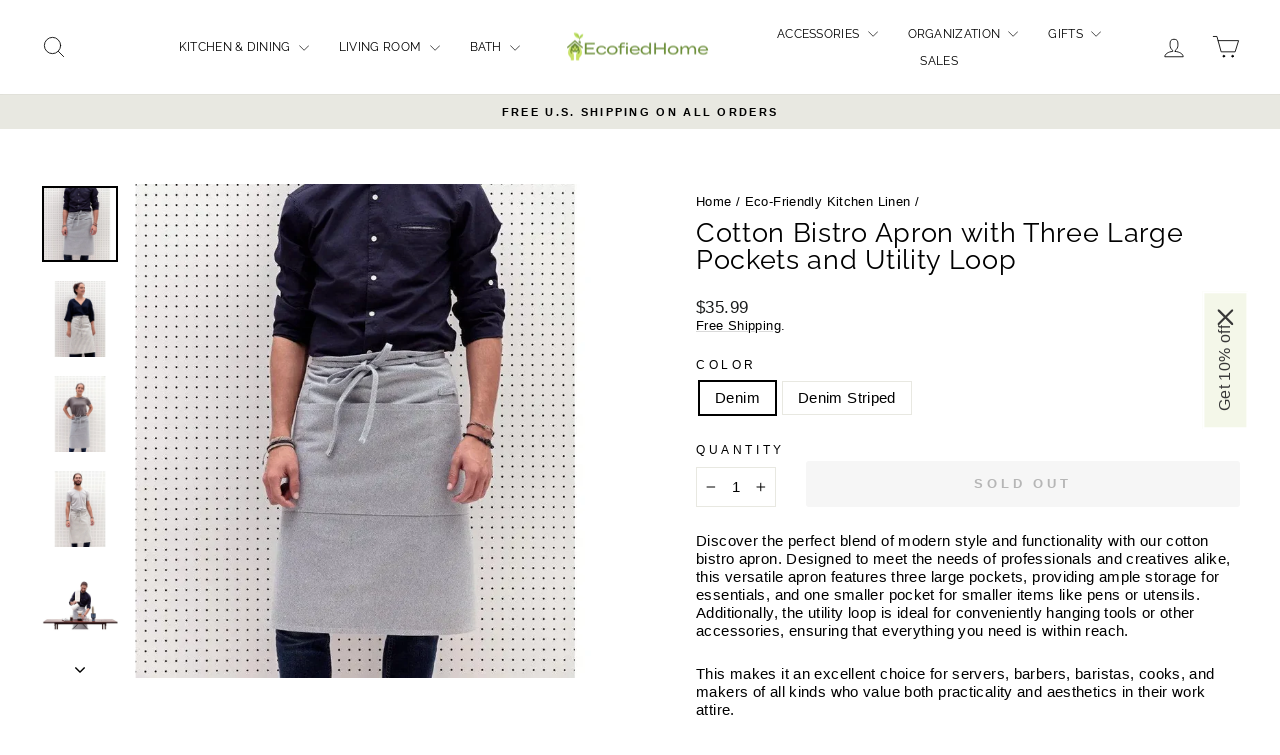

--- FILE ---
content_type: text/html; charset=utf-8
request_url: https://ecofiedhome.com/collections/kitchen-linens/products/bistro-apron-blue
body_size: 59397
content:
<!doctype html>
<html class="no-js" lang="en" dir="ltr">
<head>
  <meta charset="utf-8">
  <meta http-equiv="X-UA-Compatible" content="IE=edge,chrome=1">
  <meta name="viewport" content="width=device-width,initial-scale=1">
  <meta name="theme-color" content="#6f913d">
  <link rel="canonical" href="https://ecofiedhome.com/products/bistro-apron-blue">
  <link rel="preconnect" href="https://cdn.shopify.com" crossorigin>
  <link rel="preconnect" href="https://fonts.shopifycdn.com" crossorigin>
  <link rel="dns-prefetch" href="https://productreviews.shopifycdn.com">
  <link rel="dns-prefetch" href="https://ajax.googleapis.com">
  <link rel="dns-prefetch" href="https://maps.googleapis.com">
  <link rel="dns-prefetch" href="https://maps.gstatic.com"><link rel="shortcut icon" href="//ecofiedhome.com/cdn/shop/files/EcofiedHome_b7be550b-10cd-4685-9303-b010f7ab08de_32x32.png?v=1659559377" type="image/png" /><title>Cotton Bistro Apron with Three Large Pockets
&ndash; EcofiedHome
</title>
<meta name="description" content="The Cotton Bistro Apron offers three large pockets and a utility loop, crafted from 80% upcycled cotton, perfect for servers, barbers, and cooks."><meta property="og:site_name" content="EcofiedHome">
  <meta property="og:url" content="https://ecofiedhome.com/products/bistro-apron-blue">
  <meta property="og:title" content="Cotton Bistro Apron with Three Large Pockets and Utility Loop">
  <meta property="og:type" content="product">
  <meta property="og:description" content="The Cotton Bistro Apron offers three large pockets and a utility loop, crafted from 80% upcycled cotton, perfect for servers, barbers, and cooks."><meta property="og:image" content="http://ecofiedhome.com/cdn/shop/files/cotton-bistro-apron-denim-841.webp?v=1728685015">
    <meta property="og:image:secure_url" content="https://ecofiedhome.com/cdn/shop/files/cotton-bistro-apron-denim-841.webp?v=1728685015">
    <meta property="og:image:width" content="900">
    <meta property="og:image:height" content="900"><meta name="twitter:site" content="@">
  <meta name="twitter:card" content="summary_large_image">
  <meta name="twitter:title" content="Cotton Bistro Apron with Three Large Pockets and Utility Loop">
  <meta name="twitter:description" content="The Cotton Bistro Apron offers three large pockets and a utility loop, crafted from 80% upcycled cotton, perfect for servers, barbers, and cooks.">
<style data-shopify>@font-face {
  font-family: Raleway;
  font-weight: 400;
  font-style: normal;
  font-display: swap;
  src: url("//ecofiedhome.com/cdn/fonts/raleway/raleway_n4.2c76ddd103ff0f30b1230f13e160330ff8b2c68a.woff2") format("woff2"),
       url("//ecofiedhome.com/cdn/fonts/raleway/raleway_n4.c057757dddc39994ad5d9c9f58e7c2c2a72359a9.woff") format("woff");
}

  

  
  
  
</style><link href="//ecofiedhome.com/cdn/shop/t/67/assets/theme.css?v=93626464380700918791751039707" rel="stylesheet" type="text/css" media="all" />
<style data-shopify>:root {
    --typeHeaderPrimary: Raleway;
    --typeHeaderFallback: sans-serif;
    --typeHeaderSize: 32px;
    --typeHeaderWeight: 400;
    --typeHeaderLineHeight: 1;
    --typeHeaderSpacing: 0.025em;

    --typeBasePrimary:"system_ui";
    --typeBaseFallback:-apple-system, 'Segoe UI', Roboto, 'Helvetica Neue', 'Noto Sans', 'Liberation Sans', Arial, sans-serif, 'Apple Color Emoji', 'Segoe UI Emoji', 'Segoe UI Symbol', 'Noto Color Emoji';
    --typeBaseSize: 15px;
    --typeBaseWeight: 400;
    --typeBaseSpacing: 0.025em;
    --typeBaseLineHeight: 1.2;
    --typeBaselineHeightMinus01: 1.1;

    --typeCollectionTitle: 24px;

    --iconWeight: 2px;
    --iconLinecaps: round;

    
        --buttonRadius: 3px;
    

    --colorGridOverlayOpacity: 0.0;
    --colorAnnouncement: #e8e8e1;
    --colorAnnouncementText: #000000;

    --colorBody: #ffffff;
    --colorBodyAlpha05: rgba(255, 255, 255, 0.05);
    --colorBodyDim: #f2f2f2;
    --colorBodyLightDim: #fafafa;
    --colorBodyMediumDim: #f5f5f5;


    --colorBorder: #e8e8e1;

    --colorBtnPrimary: #6f913d;
    --colorBtnPrimaryLight: #8ab44d;
    --colorBtnPrimaryDim: #617f35;
    --colorBtnPrimaryText: #ffffff;

    --colorCartDot: #ff4f33;

    --colorDrawers: #ffffff;
    --colorDrawersDim: #f2f2f2;
    --colorDrawerBorder: #e8e8e1;
    --colorDrawerText: #000000;
    --colorDrawerTextDark: #000000;
    --colorDrawerButton: #6f913d;
    --colorDrawerButtonText: #ffffff;

    --colorFooter: #ffffff;
    --colorFooterText: #000000;
    --colorFooterTextAlpha01: #000000;

    --colorGridOverlay: #000000;
    --colorGridOverlayOpacity: 0.1;

    --colorHeaderTextAlpha01: rgba(0, 0, 0, 0.1);

    --colorHeroText: #ffffff;

    --colorSmallImageBg: #ffffff;
    --colorLargeImageBg: #0f0f0f;

    --colorImageOverlay: #000000;
    --colorImageOverlayOpacity: 0.0;
    --colorImageOverlayTextShadow: 0.2;

    --colorLink: #000000;

    --colorModalBg: rgba(230, 230, 230, 0.6);

    --colorNav: #ffffff;
    --colorNavText: #000000;

    --colorPrice: #1c1d1d;

    --colorSaleTag: #000000;
    --colorSaleTagText: #ffffff;

    --colorTextBody: #000000;
    --colorTextBodyAlpha015: rgba(0, 0, 0, 0.15);
    --colorTextBodyAlpha005: rgba(0, 0, 0, 0.05);
    --colorTextBodyAlpha008: rgba(0, 0, 0, 0.08);
    --colorTextSavings: #c20000;

    --urlIcoSelect: url(//ecofiedhome.com/cdn/shop/t/67/assets/ico-select.svg);
    --urlIcoSelectFooter: url(//ecofiedhome.com/cdn/shop/t/67/assets/ico-select-footer.svg);
    --urlIcoSelectWhite: url(//ecofiedhome.com/cdn/shop/t/67/assets/ico-select-white.svg);

    --grid-gutter: 17px;
    --drawer-gutter: 20px;

    --sizeChartMargin: 25px 0;
    --sizeChartIconMargin: 5px;

    --newsletterReminderPadding: 40px;

    /*Shop Pay Installments*/
    --color-body-text: #000000;
    --color-body: #ffffff;
    --color-bg: #ffffff;
    }

    .placeholder-content {
    background-image: linear-gradient(100deg, #ffffff 40%, #f7f7f7 63%, #ffffff 79%);
    }</style><script type="application/ld+json">
{
  "@context": "https://schema.org",
  "@type": "Organization",
  "name": "EcofiedHome",
  "url": "https:\/\/ecofiedhome.com"
}
</script>

  <script>
    document.documentElement.className = document.documentElement.className.replace('no-js', 'js');

    window.theme = window.theme || {};
    theme.routes = {
      home: "/",
      cart: "/cart.js",
      cartPage: "/cart",
      cartAdd: "/cart/add.js",
      cartChange: "/cart/change.js",
      search: "/search",
      predictiveSearch: "/search/suggest"
    };
    theme.strings = {
      soldOut: "Sold Out",
      unavailable: "Unavailable",
      inStockLabel: "In stock, ready to ship",
      oneStockLabel: "Low stock - [count] item left",
      otherStockLabel: "Low stock - [count] items left",
      willNotShipUntil: "Ready to ship [date]",
      willBeInStockAfter: "Back in stock [date]",
      waitingForStock: "Backordered, shipping soon",
      savePrice: "Save [saved_amount]",
      cartEmpty: "Your cart is currently empty.",
      cartTermsConfirmation: "You must agree with the terms and conditions of sales to check out",
      searchCollections: "Collections",
      searchPages: "Pages",
      searchArticles: "Articles",
      productFrom: "from ",
      maxQuantity: "You can only have [quantity] of [title] in your cart."
    };
    theme.settings = {
      cartType: "drawer",
      isCustomerTemplate: false,
      moneyFormat: "${{amount}}",
      saveType: "dollar",
      productImageSize: "landscape",
      productImageCover: true,
      predictiveSearch: true,
      predictiveSearchType: null,
      predictiveSearchVendor: false,
      predictiveSearchPrice: true,
      quickView: true,
      themeName: 'Impulse',
      themeVersion: "8.0.0"
    };
  </script>

  <script>window.performance && window.performance.mark && window.performance.mark('shopify.content_for_header.start');</script><meta name="facebook-domain-verification" content="txbrztvb1q9e5c8o8tume5jakn5n5c">
<meta name="google-site-verification" content="jkp3gq_WFGHg1-CZ2J9KyNQ3J2GvWAJgAo58ke3h-gQ">
<meta id="shopify-digital-wallet" name="shopify-digital-wallet" content="/55068917978/digital_wallets/dialog">
<meta name="shopify-checkout-api-token" content="dd32c08512305cb534f4f0f5eaeb00d6">
<link rel="alternate" type="application/json+oembed" href="https://ecofiedhome.com/products/bistro-apron-blue.oembed">
<script async="async" src="/checkouts/internal/preloads.js?locale=en-US"></script>
<link rel="preconnect" href="https://shop.app" crossorigin="anonymous">
<script async="async" src="https://shop.app/checkouts/internal/preloads.js?locale=en-US&shop_id=55068917978" crossorigin="anonymous"></script>
<script id="apple-pay-shop-capabilities" type="application/json">{"shopId":55068917978,"countryCode":"US","currencyCode":"USD","merchantCapabilities":["supports3DS"],"merchantId":"gid:\/\/shopify\/Shop\/55068917978","merchantName":"EcofiedHome","requiredBillingContactFields":["postalAddress","email"],"requiredShippingContactFields":["postalAddress","email"],"shippingType":"shipping","supportedNetworks":["visa","masterCard","amex","discover","elo","jcb"],"total":{"type":"pending","label":"EcofiedHome","amount":"1.00"},"shopifyPaymentsEnabled":true,"supportsSubscriptions":true}</script>
<script id="shopify-features" type="application/json">{"accessToken":"dd32c08512305cb534f4f0f5eaeb00d6","betas":["rich-media-storefront-analytics"],"domain":"ecofiedhome.com","predictiveSearch":true,"shopId":55068917978,"locale":"en"}</script>
<script>var Shopify = Shopify || {};
Shopify.shop = "gkajba.myshopify.com";
Shopify.locale = "en";
Shopify.currency = {"active":"USD","rate":"1.0"};
Shopify.country = "US";
Shopify.theme = {"name":"Ecofied Home Impulse ","id":152117444826,"schema_name":"Impulse","schema_version":"8.0.0","theme_store_id":857,"role":"main"};
Shopify.theme.handle = "null";
Shopify.theme.style = {"id":null,"handle":null};
Shopify.cdnHost = "ecofiedhome.com/cdn";
Shopify.routes = Shopify.routes || {};
Shopify.routes.root = "/";</script>
<script type="module">!function(o){(o.Shopify=o.Shopify||{}).modules=!0}(window);</script>
<script>!function(o){function n(){var o=[];function n(){o.push(Array.prototype.slice.apply(arguments))}return n.q=o,n}var t=o.Shopify=o.Shopify||{};t.loadFeatures=n(),t.autoloadFeatures=n()}(window);</script>
<script>
  window.ShopifyPay = window.ShopifyPay || {};
  window.ShopifyPay.apiHost = "shop.app\/pay";
  window.ShopifyPay.redirectState = null;
</script>
<script id="shop-js-analytics" type="application/json">{"pageType":"product"}</script>
<script defer="defer" async type="module" src="//ecofiedhome.com/cdn/shopifycloud/shop-js/modules/v2/client.init-shop-cart-sync_BApSsMSl.en.esm.js"></script>
<script defer="defer" async type="module" src="//ecofiedhome.com/cdn/shopifycloud/shop-js/modules/v2/chunk.common_CBoos6YZ.esm.js"></script>
<script type="module">
  await import("//ecofiedhome.com/cdn/shopifycloud/shop-js/modules/v2/client.init-shop-cart-sync_BApSsMSl.en.esm.js");
await import("//ecofiedhome.com/cdn/shopifycloud/shop-js/modules/v2/chunk.common_CBoos6YZ.esm.js");

  window.Shopify.SignInWithShop?.initShopCartSync?.({"fedCMEnabled":true,"windoidEnabled":true});

</script>
<script defer="defer" async type="module" src="//ecofiedhome.com/cdn/shopifycloud/shop-js/modules/v2/client.payment-terms_BHOWV7U_.en.esm.js"></script>
<script defer="defer" async type="module" src="//ecofiedhome.com/cdn/shopifycloud/shop-js/modules/v2/chunk.common_CBoos6YZ.esm.js"></script>
<script defer="defer" async type="module" src="//ecofiedhome.com/cdn/shopifycloud/shop-js/modules/v2/chunk.modal_Bu1hFZFC.esm.js"></script>
<script type="module">
  await import("//ecofiedhome.com/cdn/shopifycloud/shop-js/modules/v2/client.payment-terms_BHOWV7U_.en.esm.js");
await import("//ecofiedhome.com/cdn/shopifycloud/shop-js/modules/v2/chunk.common_CBoos6YZ.esm.js");
await import("//ecofiedhome.com/cdn/shopifycloud/shop-js/modules/v2/chunk.modal_Bu1hFZFC.esm.js");

  
</script>
<script>
  window.Shopify = window.Shopify || {};
  if (!window.Shopify.featureAssets) window.Shopify.featureAssets = {};
  window.Shopify.featureAssets['shop-js'] = {"shop-cart-sync":["modules/v2/client.shop-cart-sync_DJczDl9f.en.esm.js","modules/v2/chunk.common_CBoos6YZ.esm.js"],"init-fed-cm":["modules/v2/client.init-fed-cm_BzwGC0Wi.en.esm.js","modules/v2/chunk.common_CBoos6YZ.esm.js"],"init-windoid":["modules/v2/client.init-windoid_BS26ThXS.en.esm.js","modules/v2/chunk.common_CBoos6YZ.esm.js"],"init-shop-email-lookup-coordinator":["modules/v2/client.init-shop-email-lookup-coordinator_DFwWcvrS.en.esm.js","modules/v2/chunk.common_CBoos6YZ.esm.js"],"shop-cash-offers":["modules/v2/client.shop-cash-offers_DthCPNIO.en.esm.js","modules/v2/chunk.common_CBoos6YZ.esm.js","modules/v2/chunk.modal_Bu1hFZFC.esm.js"],"shop-button":["modules/v2/client.shop-button_D_JX508o.en.esm.js","modules/v2/chunk.common_CBoos6YZ.esm.js"],"shop-toast-manager":["modules/v2/client.shop-toast-manager_tEhgP2F9.en.esm.js","modules/v2/chunk.common_CBoos6YZ.esm.js"],"avatar":["modules/v2/client.avatar_BTnouDA3.en.esm.js"],"pay-button":["modules/v2/client.pay-button_BuNmcIr_.en.esm.js","modules/v2/chunk.common_CBoos6YZ.esm.js"],"init-shop-cart-sync":["modules/v2/client.init-shop-cart-sync_BApSsMSl.en.esm.js","modules/v2/chunk.common_CBoos6YZ.esm.js"],"shop-login-button":["modules/v2/client.shop-login-button_DwLgFT0K.en.esm.js","modules/v2/chunk.common_CBoos6YZ.esm.js","modules/v2/chunk.modal_Bu1hFZFC.esm.js"],"init-customer-accounts-sign-up":["modules/v2/client.init-customer-accounts-sign-up_TlVCiykN.en.esm.js","modules/v2/client.shop-login-button_DwLgFT0K.en.esm.js","modules/v2/chunk.common_CBoos6YZ.esm.js","modules/v2/chunk.modal_Bu1hFZFC.esm.js"],"init-shop-for-new-customer-accounts":["modules/v2/client.init-shop-for-new-customer-accounts_DrjXSI53.en.esm.js","modules/v2/client.shop-login-button_DwLgFT0K.en.esm.js","modules/v2/chunk.common_CBoos6YZ.esm.js","modules/v2/chunk.modal_Bu1hFZFC.esm.js"],"init-customer-accounts":["modules/v2/client.init-customer-accounts_C0Oh2ljF.en.esm.js","modules/v2/client.shop-login-button_DwLgFT0K.en.esm.js","modules/v2/chunk.common_CBoos6YZ.esm.js","modules/v2/chunk.modal_Bu1hFZFC.esm.js"],"shop-follow-button":["modules/v2/client.shop-follow-button_C5D3XtBb.en.esm.js","modules/v2/chunk.common_CBoos6YZ.esm.js","modules/v2/chunk.modal_Bu1hFZFC.esm.js"],"checkout-modal":["modules/v2/client.checkout-modal_8TC_1FUY.en.esm.js","modules/v2/chunk.common_CBoos6YZ.esm.js","modules/v2/chunk.modal_Bu1hFZFC.esm.js"],"lead-capture":["modules/v2/client.lead-capture_D-pmUjp9.en.esm.js","modules/v2/chunk.common_CBoos6YZ.esm.js","modules/v2/chunk.modal_Bu1hFZFC.esm.js"],"shop-login":["modules/v2/client.shop-login_BmtnoEUo.en.esm.js","modules/v2/chunk.common_CBoos6YZ.esm.js","modules/v2/chunk.modal_Bu1hFZFC.esm.js"],"payment-terms":["modules/v2/client.payment-terms_BHOWV7U_.en.esm.js","modules/v2/chunk.common_CBoos6YZ.esm.js","modules/v2/chunk.modal_Bu1hFZFC.esm.js"]};
</script>
<script>(function() {
  var isLoaded = false;
  function asyncLoad() {
    if (isLoaded) return;
    isLoaded = true;
    var urls = ["https:\/\/image-optimizer.salessquad.co.uk\/scripts\/tiny_img_not_found_notifier_9437b7d94438f4c472ed5c4df71841b3.js?shop=gkajba.myshopify.com","https:\/\/ecofiedhome.com\/apps\/giraffly-trust\/trust-worker-c4d2dae4ad00de1f9fc2322d3ea3b7b982a02764.js?v=20220815225035\u0026shop=gkajba.myshopify.com","https:\/\/post-purchase-upsell-northern-apps.com\/assets\/client\/js\/postpurchaseupsell_4eqdWXuh.js?shop=gkajba.myshopify.com"];
    for (var i = 0; i < urls.length; i++) {
      var s = document.createElement('script');
      s.type = 'text/javascript';
      s.async = true;
      s.src = urls[i];
      var x = document.getElementsByTagName('script')[0];
      x.parentNode.insertBefore(s, x);
    }
  };
  if(window.attachEvent) {
    window.attachEvent('onload', asyncLoad);
  } else {
    window.addEventListener('load', asyncLoad, false);
  }
})();</script>
<script id="__st">var __st={"a":55068917978,"offset":-25200,"reqid":"6ad7ee9d-2f9a-48e7-a4dd-fef384c7b9ff-1768925991","pageurl":"ecofiedhome.com\/collections\/kitchen-linens\/products\/bistro-apron-blue","u":"7e3ea4b548c4","p":"product","rtyp":"product","rid":7905737867482};</script>
<script>window.ShopifyPaypalV4VisibilityTracking = true;</script>
<script id="captcha-bootstrap">!function(){'use strict';const t='contact',e='account',n='new_comment',o=[[t,t],['blogs',n],['comments',n],[t,'customer']],c=[[e,'customer_login'],[e,'guest_login'],[e,'recover_customer_password'],[e,'create_customer']],r=t=>t.map((([t,e])=>`form[action*='/${t}']:not([data-nocaptcha='true']) input[name='form_type'][value='${e}']`)).join(','),a=t=>()=>t?[...document.querySelectorAll(t)].map((t=>t.form)):[];function s(){const t=[...o],e=r(t);return a(e)}const i='password',u='form_key',d=['recaptcha-v3-token','g-recaptcha-response','h-captcha-response',i],f=()=>{try{return window.sessionStorage}catch{return}},m='__shopify_v',_=t=>t.elements[u];function p(t,e,n=!1){try{const o=window.sessionStorage,c=JSON.parse(o.getItem(e)),{data:r}=function(t){const{data:e,action:n}=t;return t[m]||n?{data:e,action:n}:{data:t,action:n}}(c);for(const[e,n]of Object.entries(r))t.elements[e]&&(t.elements[e].value=n);n&&o.removeItem(e)}catch(o){console.error('form repopulation failed',{error:o})}}const l='form_type',E='cptcha';function T(t){t.dataset[E]=!0}const w=window,h=w.document,L='Shopify',v='ce_forms',y='captcha';let A=!1;((t,e)=>{const n=(g='f06e6c50-85a8-45c8-87d0-21a2b65856fe',I='https://cdn.shopify.com/shopifycloud/storefront-forms-hcaptcha/ce_storefront_forms_captcha_hcaptcha.v1.5.2.iife.js',D={infoText:'Protected by hCaptcha',privacyText:'Privacy',termsText:'Terms'},(t,e,n)=>{const o=w[L][v],c=o.bindForm;if(c)return c(t,g,e,D).then(n);var r;o.q.push([[t,g,e,D],n]),r=I,A||(h.body.append(Object.assign(h.createElement('script'),{id:'captcha-provider',async:!0,src:r})),A=!0)});var g,I,D;w[L]=w[L]||{},w[L][v]=w[L][v]||{},w[L][v].q=[],w[L][y]=w[L][y]||{},w[L][y].protect=function(t,e){n(t,void 0,e),T(t)},Object.freeze(w[L][y]),function(t,e,n,w,h,L){const[v,y,A,g]=function(t,e,n){const i=e?o:[],u=t?c:[],d=[...i,...u],f=r(d),m=r(i),_=r(d.filter((([t,e])=>n.includes(e))));return[a(f),a(m),a(_),s()]}(w,h,L),I=t=>{const e=t.target;return e instanceof HTMLFormElement?e:e&&e.form},D=t=>v().includes(t);t.addEventListener('submit',(t=>{const e=I(t);if(!e)return;const n=D(e)&&!e.dataset.hcaptchaBound&&!e.dataset.recaptchaBound,o=_(e),c=g().includes(e)&&(!o||!o.value);(n||c)&&t.preventDefault(),c&&!n&&(function(t){try{if(!f())return;!function(t){const e=f();if(!e)return;const n=_(t);if(!n)return;const o=n.value;o&&e.removeItem(o)}(t);const e=Array.from(Array(32),(()=>Math.random().toString(36)[2])).join('');!function(t,e){_(t)||t.append(Object.assign(document.createElement('input'),{type:'hidden',name:u})),t.elements[u].value=e}(t,e),function(t,e){const n=f();if(!n)return;const o=[...t.querySelectorAll(`input[type='${i}']`)].map((({name:t})=>t)),c=[...d,...o],r={};for(const[a,s]of new FormData(t).entries())c.includes(a)||(r[a]=s);n.setItem(e,JSON.stringify({[m]:1,action:t.action,data:r}))}(t,e)}catch(e){console.error('failed to persist form',e)}}(e),e.submit())}));const S=(t,e)=>{t&&!t.dataset[E]&&(n(t,e.some((e=>e===t))),T(t))};for(const o of['focusin','change'])t.addEventListener(o,(t=>{const e=I(t);D(e)&&S(e,y())}));const B=e.get('form_key'),M=e.get(l),P=B&&M;t.addEventListener('DOMContentLoaded',(()=>{const t=y();if(P)for(const e of t)e.elements[l].value===M&&p(e,B);[...new Set([...A(),...v().filter((t=>'true'===t.dataset.shopifyCaptcha))])].forEach((e=>S(e,t)))}))}(h,new URLSearchParams(w.location.search),n,t,e,['guest_login'])})(!0,!0)}();</script>
<script integrity="sha256-4kQ18oKyAcykRKYeNunJcIwy7WH5gtpwJnB7kiuLZ1E=" data-source-attribution="shopify.loadfeatures" defer="defer" src="//ecofiedhome.com/cdn/shopifycloud/storefront/assets/storefront/load_feature-a0a9edcb.js" crossorigin="anonymous"></script>
<script crossorigin="anonymous" defer="defer" src="//ecofiedhome.com/cdn/shopifycloud/storefront/assets/shopify_pay/storefront-65b4c6d7.js?v=20250812"></script>
<script data-source-attribution="shopify.dynamic_checkout.dynamic.init">var Shopify=Shopify||{};Shopify.PaymentButton=Shopify.PaymentButton||{isStorefrontPortableWallets:!0,init:function(){window.Shopify.PaymentButton.init=function(){};var t=document.createElement("script");t.src="https://ecofiedhome.com/cdn/shopifycloud/portable-wallets/latest/portable-wallets.en.js",t.type="module",document.head.appendChild(t)}};
</script>
<script data-source-attribution="shopify.dynamic_checkout.buyer_consent">
  function portableWalletsHideBuyerConsent(e){var t=document.getElementById("shopify-buyer-consent"),n=document.getElementById("shopify-subscription-policy-button");t&&n&&(t.classList.add("hidden"),t.setAttribute("aria-hidden","true"),n.removeEventListener("click",e))}function portableWalletsShowBuyerConsent(e){var t=document.getElementById("shopify-buyer-consent"),n=document.getElementById("shopify-subscription-policy-button");t&&n&&(t.classList.remove("hidden"),t.removeAttribute("aria-hidden"),n.addEventListener("click",e))}window.Shopify?.PaymentButton&&(window.Shopify.PaymentButton.hideBuyerConsent=portableWalletsHideBuyerConsent,window.Shopify.PaymentButton.showBuyerConsent=portableWalletsShowBuyerConsent);
</script>
<script data-source-attribution="shopify.dynamic_checkout.cart.bootstrap">document.addEventListener("DOMContentLoaded",(function(){function t(){return document.querySelector("shopify-accelerated-checkout-cart, shopify-accelerated-checkout")}if(t())Shopify.PaymentButton.init();else{new MutationObserver((function(e,n){t()&&(Shopify.PaymentButton.init(),n.disconnect())})).observe(document.body,{childList:!0,subtree:!0})}}));
</script>
<link id="shopify-accelerated-checkout-styles" rel="stylesheet" media="screen" href="https://ecofiedhome.com/cdn/shopifycloud/portable-wallets/latest/accelerated-checkout-backwards-compat.css" crossorigin="anonymous">
<style id="shopify-accelerated-checkout-cart">
        #shopify-buyer-consent {
  margin-top: 1em;
  display: inline-block;
  width: 100%;
}

#shopify-buyer-consent.hidden {
  display: none;
}

#shopify-subscription-policy-button {
  background: none;
  border: none;
  padding: 0;
  text-decoration: underline;
  font-size: inherit;
  cursor: pointer;
}

#shopify-subscription-policy-button::before {
  box-shadow: none;
}

      </style>

<script>window.performance && window.performance.mark && window.performance.mark('shopify.content_for_header.end');</script>

  <script src="//ecofiedhome.com/cdn/shop/t/67/assets/vendor-scripts-v11.js" defer="defer"></script><script src="//ecofiedhome.com/cdn/shop/t/67/assets/theme.js?v=22325264162658116151751039688" defer="defer"></script>
<!-- BEGIN app block: shopify://apps/judge-me-reviews/blocks/judgeme_core/61ccd3b1-a9f2-4160-9fe9-4fec8413e5d8 --><!-- Start of Judge.me Core -->






<link rel="dns-prefetch" href="https://cdnwidget.judge.me">
<link rel="dns-prefetch" href="https://cdn.judge.me">
<link rel="dns-prefetch" href="https://cdn1.judge.me">
<link rel="dns-prefetch" href="https://api.judge.me">

<script data-cfasync='false' class='jdgm-settings-script'>window.jdgmSettings={"pagination":5,"disable_web_reviews":false,"badge_no_review_text":"No reviews","badge_n_reviews_text":"{{ n }} review/reviews","badge_star_color":"#fbcd0a","hide_badge_preview_if_no_reviews":true,"badge_hide_text":false,"enforce_center_preview_badge":false,"widget_title":"Customer Reviews","widget_open_form_text":"Write a review","widget_close_form_text":"Cancel review","widget_refresh_page_text":"Refresh page","widget_summary_text":"Based on {{ number_of_reviews }} review/reviews","widget_no_review_text":"Be the first to write a review","widget_name_field_text":"Display name","widget_verified_name_field_text":"Verified Name (public)","widget_name_placeholder_text":"Display name","widget_required_field_error_text":"This field is required.","widget_email_field_text":"Email address","widget_verified_email_field_text":"Verified Email (private, can not be edited)","widget_email_placeholder_text":"Your email address","widget_email_field_error_text":"Please enter a valid email address.","widget_rating_field_text":"Rating","widget_review_title_field_text":"Review Title","widget_review_title_placeholder_text":"Give your review a title","widget_review_body_field_text":"Review content","widget_review_body_placeholder_text":"Start writing here...","widget_pictures_field_text":"Picture/Video (optional)","widget_submit_review_text":"Submit Review","widget_submit_verified_review_text":"Submit Verified Review","widget_submit_success_msg_with_auto_publish":"Thank you! Please refresh the page in a few moments to see your review. You can remove or edit your review by logging into \u003ca href='https://judge.me/login' target='_blank' rel='nofollow noopener'\u003eJudge.me\u003c/a\u003e","widget_submit_success_msg_no_auto_publish":"Thank you! Your review will be published as soon as it is approved by the shop admin. You can remove or edit your review by logging into \u003ca href='https://judge.me/login' target='_blank' rel='nofollow noopener'\u003eJudge.me\u003c/a\u003e","widget_show_default_reviews_out_of_total_text":"Showing {{ n_reviews_shown }} out of {{ n_reviews }} reviews.","widget_show_all_link_text":"Show all","widget_show_less_link_text":"Show less","widget_author_said_text":"{{ reviewer_name }} said:","widget_days_text":"{{ n }} days ago","widget_weeks_text":"{{ n }} week/weeks ago","widget_months_text":"{{ n }} month/months ago","widget_years_text":"{{ n }} year/years ago","widget_yesterday_text":"Yesterday","widget_today_text":"Today","widget_replied_text":"\u003e\u003e {{ shop_name }} replied:","widget_read_more_text":"Read more","widget_reviewer_name_as_initial":"","widget_rating_filter_color":"#fbcd0a","widget_rating_filter_see_all_text":"See all reviews","widget_sorting_most_recent_text":"Most Recent","widget_sorting_highest_rating_text":"Highest Rating","widget_sorting_lowest_rating_text":"Lowest Rating","widget_sorting_with_pictures_text":"Only Pictures","widget_sorting_most_helpful_text":"Most Helpful","widget_open_question_form_text":"Ask a question","widget_reviews_subtab_text":"Reviews","widget_questions_subtab_text":"Questions","widget_question_label_text":"Question","widget_answer_label_text":"Answer","widget_question_placeholder_text":"Write your question here","widget_submit_question_text":"Submit Question","widget_question_submit_success_text":"Thank you for your question! We will notify you once it gets answered.","widget_star_color":"#fbcd0a","verified_badge_text":"Verified","verified_badge_bg_color":"","verified_badge_text_color":"","verified_badge_placement":"left-of-reviewer-name","widget_review_max_height":"","widget_hide_border":false,"widget_social_share":false,"widget_thumb":false,"widget_review_location_show":false,"widget_location_format":"","all_reviews_include_out_of_store_products":true,"all_reviews_out_of_store_text":"(out of store)","all_reviews_pagination":100,"all_reviews_product_name_prefix_text":"about","enable_review_pictures":true,"enable_question_anwser":false,"widget_theme":"default","review_date_format":"mm/dd/yyyy","default_sort_method":"most-recent","widget_product_reviews_subtab_text":"Product Reviews","widget_shop_reviews_subtab_text":"Shop Reviews","widget_other_products_reviews_text":"Reviews for other products","widget_store_reviews_subtab_text":"Store reviews","widget_no_store_reviews_text":"This store hasn't received any reviews yet","widget_web_restriction_product_reviews_text":"This product hasn't received any reviews yet","widget_no_items_text":"No items found","widget_show_more_text":"Show more","widget_write_a_store_review_text":"Write a Store Review","widget_other_languages_heading":"Reviews in Other Languages","widget_translate_review_text":"Translate review to {{ language }}","widget_translating_review_text":"Translating...","widget_show_original_translation_text":"Show original ({{ language }})","widget_translate_review_failed_text":"Review couldn't be translated.","widget_translate_review_retry_text":"Retry","widget_translate_review_try_again_later_text":"Try again later","show_product_url_for_grouped_product":false,"widget_sorting_pictures_first_text":"Pictures First","show_pictures_on_all_rev_page_mobile":false,"show_pictures_on_all_rev_page_desktop":false,"floating_tab_hide_mobile_install_preference":false,"floating_tab_button_name":"★ Reviews","floating_tab_title":"Let customers speak for us","floating_tab_button_color":"","floating_tab_button_background_color":"","floating_tab_url":"","floating_tab_url_enabled":false,"floating_tab_tab_style":"text","all_reviews_text_badge_text":"Customers rate us {{ shop.metafields.judgeme.all_reviews_rating | round: 1 }}/5 based on {{ shop.metafields.judgeme.all_reviews_count }} reviews.","all_reviews_text_badge_text_branded_style":"{{ shop.metafields.judgeme.all_reviews_rating | round: 1 }} out of 5 stars based on {{ shop.metafields.judgeme.all_reviews_count }} reviews","is_all_reviews_text_badge_a_link":false,"show_stars_for_all_reviews_text_badge":false,"all_reviews_text_badge_url":"","all_reviews_text_style":"text","all_reviews_text_color_style":"judgeme_brand_color","all_reviews_text_color":"#108474","all_reviews_text_show_jm_brand":true,"featured_carousel_show_header":true,"featured_carousel_title":"Let customers speak for us","testimonials_carousel_title":"Customers are saying","videos_carousel_title":"Real customer stories","cards_carousel_title":"Customers are saying","featured_carousel_count_text":"from {{ n }} reviews","featured_carousel_add_link_to_all_reviews_page":false,"featured_carousel_url":"","featured_carousel_show_images":true,"featured_carousel_autoslide_interval":5,"featured_carousel_arrows_on_the_sides":false,"featured_carousel_height":250,"featured_carousel_width":80,"featured_carousel_image_size":0,"featured_carousel_image_height":250,"featured_carousel_arrow_color":"#eeeeee","verified_count_badge_style":"vintage","verified_count_badge_orientation":"horizontal","verified_count_badge_color_style":"judgeme_brand_color","verified_count_badge_color":"#108474","is_verified_count_badge_a_link":false,"verified_count_badge_url":"","verified_count_badge_show_jm_brand":true,"widget_rating_preset_default":5,"widget_first_sub_tab":"product-reviews","widget_show_histogram":true,"widget_histogram_use_custom_color":false,"widget_pagination_use_custom_color":false,"widget_star_use_custom_color":true,"widget_verified_badge_use_custom_color":false,"widget_write_review_use_custom_color":false,"picture_reminder_submit_button":"Upload Pictures","enable_review_videos":true,"mute_video_by_default":true,"widget_sorting_videos_first_text":"Videos First","widget_review_pending_text":"Pending","featured_carousel_items_for_large_screen":3,"social_share_options_order":"Facebook,Twitter","remove_microdata_snippet":true,"disable_json_ld":false,"enable_json_ld_products":false,"preview_badge_show_question_text":false,"preview_badge_no_question_text":"No questions","preview_badge_n_question_text":"{{ number_of_questions }} question/questions","qa_badge_show_icon":false,"qa_badge_position":"same-row","remove_judgeme_branding":false,"widget_add_search_bar":false,"widget_search_bar_placeholder":"Search","widget_sorting_verified_only_text":"Verified only","featured_carousel_theme":"default","featured_carousel_show_rating":true,"featured_carousel_show_title":true,"featured_carousel_show_body":true,"featured_carousel_show_date":false,"featured_carousel_show_reviewer":true,"featured_carousel_show_product":false,"featured_carousel_header_background_color":"#108474","featured_carousel_header_text_color":"#ffffff","featured_carousel_name_product_separator":"reviewed","featured_carousel_full_star_background":"#108474","featured_carousel_empty_star_background":"#dadada","featured_carousel_vertical_theme_background":"#f9fafb","featured_carousel_verified_badge_enable":false,"featured_carousel_verified_badge_color":"#108474","featured_carousel_border_style":"round","featured_carousel_review_line_length_limit":3,"featured_carousel_more_reviews_button_text":"Read more reviews","featured_carousel_view_product_button_text":"View product","all_reviews_page_load_reviews_on":"scroll","all_reviews_page_load_more_text":"Load More Reviews","disable_fb_tab_reviews":false,"enable_ajax_cdn_cache":false,"widget_public_name_text":"displayed publicly like","default_reviewer_name":"John Smith","default_reviewer_name_has_non_latin":true,"widget_reviewer_anonymous":"Anonymous","medals_widget_title":"Judge.me Review Medals","medals_widget_background_color":"#f9fafb","medals_widget_position":"footer_all_pages","medals_widget_border_color":"#f9fafb","medals_widget_verified_text_position":"left","medals_widget_use_monochromatic_version":false,"medals_widget_elements_color":"#108474","show_reviewer_avatar":true,"widget_invalid_yt_video_url_error_text":"Not a YouTube video URL","widget_max_length_field_error_text":"Please enter no more than {0} characters.","widget_show_country_flag":false,"widget_show_collected_via_shop_app":true,"widget_verified_by_shop_badge_style":"light","widget_verified_by_shop_text":"Verified by Shop","widget_show_photo_gallery":true,"widget_load_with_code_splitting":true,"widget_ugc_install_preference":false,"widget_ugc_title":"Made by us, Shared by you","widget_ugc_subtitle":"Tag us to see your picture featured in our page","widget_ugc_arrows_color":"#ffffff","widget_ugc_primary_button_text":"Buy Now","widget_ugc_primary_button_background_color":"#108474","widget_ugc_primary_button_text_color":"#ffffff","widget_ugc_primary_button_border_width":"0","widget_ugc_primary_button_border_style":"none","widget_ugc_primary_button_border_color":"#108474","widget_ugc_primary_button_border_radius":"25","widget_ugc_secondary_button_text":"Load More","widget_ugc_secondary_button_background_color":"#ffffff","widget_ugc_secondary_button_text_color":"#108474","widget_ugc_secondary_button_border_width":"2","widget_ugc_secondary_button_border_style":"solid","widget_ugc_secondary_button_border_color":"#108474","widget_ugc_secondary_button_border_radius":"25","widget_ugc_reviews_button_text":"View Reviews","widget_ugc_reviews_button_background_color":"#ffffff","widget_ugc_reviews_button_text_color":"#108474","widget_ugc_reviews_button_border_width":"2","widget_ugc_reviews_button_border_style":"solid","widget_ugc_reviews_button_border_color":"#108474","widget_ugc_reviews_button_border_radius":"25","widget_ugc_reviews_button_link_to":"judgeme-reviews-page","widget_ugc_show_post_date":true,"widget_ugc_max_width":"800","widget_rating_metafield_value_type":true,"widget_primary_color":"#6F913D","widget_enable_secondary_color":false,"widget_secondary_color":"#edf5f5","widget_summary_average_rating_text":"{{ average_rating }} out of 5","widget_media_grid_title":"Customer photos \u0026 videos","widget_media_grid_see_more_text":"See more","widget_round_style":false,"widget_show_product_medals":true,"widget_verified_by_judgeme_text":"Verified by Judge.me","widget_show_store_medals":true,"widget_verified_by_judgeme_text_in_store_medals":"Verified by Judge.me","widget_media_field_exceed_quantity_message":"Sorry, we can only accept {{ max_media }} for one review.","widget_media_field_exceed_limit_message":"{{ file_name }} is too large, please select a {{ media_type }} less than {{ size_limit }}MB.","widget_review_submitted_text":"Review Submitted!","widget_question_submitted_text":"Question Submitted!","widget_close_form_text_question":"Cancel","widget_write_your_answer_here_text":"Write your answer here","widget_enabled_branded_link":true,"widget_show_collected_by_judgeme":false,"widget_reviewer_name_color":"","widget_write_review_text_color":"","widget_write_review_bg_color":"","widget_collected_by_judgeme_text":"collected by Judge.me","widget_pagination_type":"standard","widget_load_more_text":"Load More","widget_load_more_color":"#108474","widget_full_review_text":"Full Review","widget_read_more_reviews_text":"Read More Reviews","widget_read_questions_text":"Read Questions","widget_questions_and_answers_text":"Questions \u0026 Answers","widget_verified_by_text":"Verified by","widget_verified_text":"Verified","widget_number_of_reviews_text":"{{ number_of_reviews }} reviews","widget_back_button_text":"Back","widget_next_button_text":"Next","widget_custom_forms_filter_button":"Filters","custom_forms_style":"vertical","widget_show_review_information":false,"how_reviews_are_collected":"How reviews are collected?","widget_show_review_keywords":false,"widget_gdpr_statement":"How we use your data: We'll only contact you about the review you left, and only if necessary. By submitting your review, you agree to Judge.me's \u003ca href='https://judge.me/terms' target='_blank' rel='nofollow noopener'\u003eterms\u003c/a\u003e, \u003ca href='https://judge.me/privacy' target='_blank' rel='nofollow noopener'\u003eprivacy\u003c/a\u003e and \u003ca href='https://judge.me/content-policy' target='_blank' rel='nofollow noopener'\u003econtent\u003c/a\u003e policies.","widget_multilingual_sorting_enabled":false,"widget_translate_review_content_enabled":false,"widget_translate_review_content_method":"manual","popup_widget_review_selection":"automatically_with_pictures","popup_widget_round_border_style":true,"popup_widget_show_title":true,"popup_widget_show_body":true,"popup_widget_show_reviewer":false,"popup_widget_show_product":true,"popup_widget_show_pictures":true,"popup_widget_use_review_picture":true,"popup_widget_show_on_home_page":true,"popup_widget_show_on_product_page":true,"popup_widget_show_on_collection_page":true,"popup_widget_show_on_cart_page":true,"popup_widget_position":"bottom_left","popup_widget_first_review_delay":5,"popup_widget_duration":5,"popup_widget_interval":5,"popup_widget_review_count":5,"popup_widget_hide_on_mobile":true,"review_snippet_widget_round_border_style":true,"review_snippet_widget_card_color":"#FFFFFF","review_snippet_widget_slider_arrows_background_color":"#FFFFFF","review_snippet_widget_slider_arrows_color":"#000000","review_snippet_widget_star_color":"#108474","show_product_variant":false,"all_reviews_product_variant_label_text":"Variant: ","widget_show_verified_branding":false,"widget_ai_summary_title":"Customers say","widget_ai_summary_disclaimer":"AI-powered review summary based on recent customer reviews","widget_show_ai_summary":false,"widget_show_ai_summary_bg":false,"widget_show_review_title_input":true,"redirect_reviewers_invited_via_email":"review_widget","request_store_review_after_product_review":false,"request_review_other_products_in_order":false,"review_form_color_scheme":"default","review_form_corner_style":"square","review_form_star_color":{},"review_form_text_color":"#333333","review_form_background_color":"#ffffff","review_form_field_background_color":"#fafafa","review_form_button_color":{},"review_form_button_text_color":"#ffffff","review_form_modal_overlay_color":"#000000","review_content_screen_title_text":"How would you rate this product?","review_content_introduction_text":"We would love it if you would share a bit about your experience.","store_review_form_title_text":"How would you rate this store?","store_review_form_introduction_text":"We would love it if you would share a bit about your experience.","show_review_guidance_text":true,"one_star_review_guidance_text":"Poor","five_star_review_guidance_text":"Great","customer_information_screen_title_text":"About you","customer_information_introduction_text":"Please tell us more about you.","custom_questions_screen_title_text":"Your experience in more detail","custom_questions_introduction_text":"Here are a few questions to help us understand more about your experience.","review_submitted_screen_title_text":"Thanks for your review!","review_submitted_screen_thank_you_text":"We are processing it and it will appear on the store soon.","review_submitted_screen_email_verification_text":"Please confirm your email by clicking the link we just sent you. This helps us keep reviews authentic.","review_submitted_request_store_review_text":"Would you like to share your experience of shopping with us?","review_submitted_review_other_products_text":"Would you like to review these products?","store_review_screen_title_text":"Would you like to share your experience of shopping with us?","store_review_introduction_text":"We value your feedback and use it to improve. Please share any thoughts or suggestions you have.","reviewer_media_screen_title_picture_text":"Share a picture","reviewer_media_introduction_picture_text":"Upload a photo to support your review.","reviewer_media_screen_title_video_text":"Share a video","reviewer_media_introduction_video_text":"Upload a video to support your review.","reviewer_media_screen_title_picture_or_video_text":"Share a picture or video","reviewer_media_introduction_picture_or_video_text":"Upload a photo or video to support your review.","reviewer_media_youtube_url_text":"Paste your Youtube URL here","advanced_settings_next_step_button_text":"Next","advanced_settings_close_review_button_text":"Close","modal_write_review_flow":false,"write_review_flow_required_text":"Required","write_review_flow_privacy_message_text":"We respect your privacy.","write_review_flow_anonymous_text":"Post review as anonymous","write_review_flow_visibility_text":"This won't be visible to other customers.","write_review_flow_multiple_selection_help_text":"Select as many as you like","write_review_flow_single_selection_help_text":"Select one option","write_review_flow_required_field_error_text":"This field is required","write_review_flow_invalid_email_error_text":"Please enter a valid email address","write_review_flow_max_length_error_text":"Max. {{ max_length }} characters.","write_review_flow_media_upload_text":"\u003cb\u003eClick to upload\u003c/b\u003e or drag and drop","write_review_flow_gdpr_statement":"We'll only contact you about your review if necessary. By submitting your review, you agree to our \u003ca href='https://judge.me/terms' target='_blank' rel='nofollow noopener'\u003eterms and conditions\u003c/a\u003e and \u003ca href='https://judge.me/privacy' target='_blank' rel='nofollow noopener'\u003eprivacy policy\u003c/a\u003e.","rating_only_reviews_enabled":false,"show_negative_reviews_help_screen":false,"new_review_flow_help_screen_rating_threshold":3,"negative_review_resolution_screen_title_text":"Tell us more","negative_review_resolution_text":"Your experience matters to us. If there were issues with your purchase, we're here to help. Feel free to reach out to us, we'd love the opportunity to make things right.","negative_review_resolution_button_text":"Contact us","negative_review_resolution_proceed_with_review_text":"Leave a review","negative_review_resolution_subject":"Issue with purchase from {{ shop_name }}.{{ order_name }}","preview_badge_collection_page_install_status":false,"widget_review_custom_css":"","preview_badge_custom_css":"","preview_badge_stars_count":"5-stars","featured_carousel_custom_css":"","floating_tab_custom_css":"","all_reviews_widget_custom_css":"","medals_widget_custom_css":"","verified_badge_custom_css":"","all_reviews_text_custom_css":"","transparency_badges_collected_via_store_invite":false,"transparency_badges_from_another_provider":false,"transparency_badges_collected_from_store_visitor":false,"transparency_badges_collected_by_verified_review_provider":false,"transparency_badges_earned_reward":false,"transparency_badges_collected_via_store_invite_text":"Review collected via store invitation","transparency_badges_from_another_provider_text":"Review collected from another provider","transparency_badges_collected_from_store_visitor_text":"Review collected from a store visitor","transparency_badges_written_in_google_text":"Review written in Google","transparency_badges_written_in_etsy_text":"Review written in Etsy","transparency_badges_written_in_shop_app_text":"Review written in Shop App","transparency_badges_earned_reward_text":"Review earned a reward for future purchase","product_review_widget_per_page":10,"widget_store_review_label_text":"Review about the store","checkout_comment_extension_title_on_product_page":"Customer Comments","checkout_comment_extension_num_latest_comment_show":3,"checkout_comment_extension_format":"name_and_timestamp","checkout_comment_customer_name":"last_initial","checkout_comment_comment_notification":true,"preview_badge_collection_page_install_preference":false,"preview_badge_home_page_install_preference":false,"preview_badge_product_page_install_preference":true,"review_widget_install_preference":"","review_carousel_install_preference":false,"floating_reviews_tab_install_preference":"none","verified_reviews_count_badge_install_preference":false,"all_reviews_text_install_preference":false,"review_widget_best_location":true,"judgeme_medals_install_preference":false,"review_widget_revamp_enabled":false,"review_widget_qna_enabled":false,"review_widget_header_theme":"minimal","review_widget_widget_title_enabled":true,"review_widget_header_text_size":"medium","review_widget_header_text_weight":"regular","review_widget_average_rating_style":"compact","review_widget_bar_chart_enabled":true,"review_widget_bar_chart_type":"numbers","review_widget_bar_chart_style":"standard","review_widget_expanded_media_gallery_enabled":false,"review_widget_reviews_section_theme":"standard","review_widget_image_style":"thumbnails","review_widget_review_image_ratio":"square","review_widget_stars_size":"medium","review_widget_verified_badge":"standard_text","review_widget_review_title_text_size":"medium","review_widget_review_text_size":"medium","review_widget_review_text_length":"medium","review_widget_number_of_columns_desktop":3,"review_widget_carousel_transition_speed":5,"review_widget_custom_questions_answers_display":"always","review_widget_button_text_color":"#FFFFFF","review_widget_text_color":"#000000","review_widget_lighter_text_color":"#7B7B7B","review_widget_corner_styling":"soft","review_widget_review_word_singular":"review","review_widget_review_word_plural":"reviews","review_widget_voting_label":"Helpful?","review_widget_shop_reply_label":"Reply from {{ shop_name }}:","review_widget_filters_title":"Filters","qna_widget_question_word_singular":"Question","qna_widget_question_word_plural":"Questions","qna_widget_answer_reply_label":"Answer from {{ answerer_name }}:","qna_content_screen_title_text":"Ask a question about this product","qna_widget_question_required_field_error_text":"Please enter your question.","qna_widget_flow_gdpr_statement":"We'll only contact you about your question if necessary. By submitting your question, you agree to our \u003ca href='https://judge.me/terms' target='_blank' rel='nofollow noopener'\u003eterms and conditions\u003c/a\u003e and \u003ca href='https://judge.me/privacy' target='_blank' rel='nofollow noopener'\u003eprivacy policy\u003c/a\u003e.","qna_widget_question_submitted_text":"Thanks for your question!","qna_widget_close_form_text_question":"Close","qna_widget_question_submit_success_text":"We’ll notify you by email when your question is answered.","all_reviews_widget_v2025_enabled":false,"all_reviews_widget_v2025_header_theme":"default","all_reviews_widget_v2025_widget_title_enabled":true,"all_reviews_widget_v2025_header_text_size":"medium","all_reviews_widget_v2025_header_text_weight":"regular","all_reviews_widget_v2025_average_rating_style":"compact","all_reviews_widget_v2025_bar_chart_enabled":true,"all_reviews_widget_v2025_bar_chart_type":"numbers","all_reviews_widget_v2025_bar_chart_style":"standard","all_reviews_widget_v2025_expanded_media_gallery_enabled":false,"all_reviews_widget_v2025_show_store_medals":true,"all_reviews_widget_v2025_show_photo_gallery":true,"all_reviews_widget_v2025_show_review_keywords":false,"all_reviews_widget_v2025_show_ai_summary":false,"all_reviews_widget_v2025_show_ai_summary_bg":false,"all_reviews_widget_v2025_add_search_bar":false,"all_reviews_widget_v2025_default_sort_method":"most-recent","all_reviews_widget_v2025_reviews_per_page":10,"all_reviews_widget_v2025_reviews_section_theme":"default","all_reviews_widget_v2025_image_style":"thumbnails","all_reviews_widget_v2025_review_image_ratio":"square","all_reviews_widget_v2025_stars_size":"medium","all_reviews_widget_v2025_verified_badge":"bold_badge","all_reviews_widget_v2025_review_title_text_size":"medium","all_reviews_widget_v2025_review_text_size":"medium","all_reviews_widget_v2025_review_text_length":"medium","all_reviews_widget_v2025_number_of_columns_desktop":3,"all_reviews_widget_v2025_carousel_transition_speed":5,"all_reviews_widget_v2025_custom_questions_answers_display":"always","all_reviews_widget_v2025_show_product_variant":false,"all_reviews_widget_v2025_show_reviewer_avatar":true,"all_reviews_widget_v2025_reviewer_name_as_initial":"","all_reviews_widget_v2025_review_location_show":false,"all_reviews_widget_v2025_location_format":"","all_reviews_widget_v2025_show_country_flag":false,"all_reviews_widget_v2025_verified_by_shop_badge_style":"light","all_reviews_widget_v2025_social_share":false,"all_reviews_widget_v2025_social_share_options_order":"Facebook,Twitter,LinkedIn,Pinterest","all_reviews_widget_v2025_pagination_type":"standard","all_reviews_widget_v2025_button_text_color":"#FFFFFF","all_reviews_widget_v2025_text_color":"#000000","all_reviews_widget_v2025_lighter_text_color":"#7B7B7B","all_reviews_widget_v2025_corner_styling":"soft","all_reviews_widget_v2025_title":"Customer reviews","all_reviews_widget_v2025_ai_summary_title":"Customers say about this store","all_reviews_widget_v2025_no_review_text":"Be the first to write a review","platform":"shopify","branding_url":"https://app.judge.me/reviews/stores/ecofiedhome.com","branding_text":"Powered by Judge.me","locale":"en","reply_name":"EcofiedHome","widget_version":"3.0","footer":true,"autopublish":false,"review_dates":true,"enable_custom_form":false,"shop_use_review_site":true,"shop_locale":"en","enable_multi_locales_translations":true,"show_review_title_input":true,"review_verification_email_status":"always","can_be_branded":true,"reply_name_text":"EcofiedHome"};</script> <style class='jdgm-settings-style'>.jdgm-xx{left:0}:root{--jdgm-primary-color: #6F913D;--jdgm-secondary-color: rgba(111,145,61,0.1);--jdgm-star-color: #fbcd0a;--jdgm-write-review-text-color: white;--jdgm-write-review-bg-color: #6F913D;--jdgm-paginate-color: #6F913D;--jdgm-border-radius: 0;--jdgm-reviewer-name-color: #6F913D}.jdgm-histogram__bar-content{background-color:#6F913D}.jdgm-rev[data-verified-buyer=true] .jdgm-rev__icon.jdgm-rev__icon:after,.jdgm-rev__buyer-badge.jdgm-rev__buyer-badge{color:white;background-color:#6F913D}.jdgm-review-widget--small .jdgm-gallery.jdgm-gallery .jdgm-gallery__thumbnail-link:nth-child(8) .jdgm-gallery__thumbnail-wrapper.jdgm-gallery__thumbnail-wrapper:before{content:"See more"}@media only screen and (min-width: 768px){.jdgm-gallery.jdgm-gallery .jdgm-gallery__thumbnail-link:nth-child(8) .jdgm-gallery__thumbnail-wrapper.jdgm-gallery__thumbnail-wrapper:before{content:"See more"}}.jdgm-preview-badge .jdgm-star.jdgm-star{color:#fbcd0a}.jdgm-prev-badge[data-average-rating='0.00']{display:none !important}.jdgm-author-all-initials{display:none !important}.jdgm-author-last-initial{display:none !important}.jdgm-rev-widg__title{visibility:hidden}.jdgm-rev-widg__summary-text{visibility:hidden}.jdgm-prev-badge__text{visibility:hidden}.jdgm-rev__prod-link-prefix:before{content:'about'}.jdgm-rev__variant-label:before{content:'Variant: '}.jdgm-rev__out-of-store-text:before{content:'(out of store)'}@media only screen and (min-width: 768px){.jdgm-rev__pics .jdgm-rev_all-rev-page-picture-separator,.jdgm-rev__pics .jdgm-rev__product-picture{display:none}}@media only screen and (max-width: 768px){.jdgm-rev__pics .jdgm-rev_all-rev-page-picture-separator,.jdgm-rev__pics .jdgm-rev__product-picture{display:none}}.jdgm-preview-badge[data-template="collection"]{display:none !important}.jdgm-preview-badge[data-template="index"]{display:none !important}.jdgm-verified-count-badget[data-from-snippet="true"]{display:none !important}.jdgm-carousel-wrapper[data-from-snippet="true"]{display:none !important}.jdgm-all-reviews-text[data-from-snippet="true"]{display:none !important}.jdgm-medals-section[data-from-snippet="true"]{display:none !important}.jdgm-ugc-media-wrapper[data-from-snippet="true"]{display:none !important}.jdgm-rev__transparency-badge[data-badge-type="review_collected_via_store_invitation"]{display:none !important}.jdgm-rev__transparency-badge[data-badge-type="review_collected_from_another_provider"]{display:none !important}.jdgm-rev__transparency-badge[data-badge-type="review_collected_from_store_visitor"]{display:none !important}.jdgm-rev__transparency-badge[data-badge-type="review_written_in_etsy"]{display:none !important}.jdgm-rev__transparency-badge[data-badge-type="review_written_in_google_business"]{display:none !important}.jdgm-rev__transparency-badge[data-badge-type="review_written_in_shop_app"]{display:none !important}.jdgm-rev__transparency-badge[data-badge-type="review_earned_for_future_purchase"]{display:none !important}.jdgm-review-snippet-widget .jdgm-rev-snippet-widget__cards-container .jdgm-rev-snippet-card{border-radius:8px;background:#fff}.jdgm-review-snippet-widget .jdgm-rev-snippet-widget__cards-container .jdgm-rev-snippet-card__rev-rating .jdgm-star{color:#108474}.jdgm-review-snippet-widget .jdgm-rev-snippet-widget__prev-btn,.jdgm-review-snippet-widget .jdgm-rev-snippet-widget__next-btn{border-radius:50%;background:#fff}.jdgm-review-snippet-widget .jdgm-rev-snippet-widget__prev-btn>svg,.jdgm-review-snippet-widget .jdgm-rev-snippet-widget__next-btn>svg{fill:#000}.jdgm-full-rev-modal.rev-snippet-widget .jm-mfp-container .jm-mfp-content,.jdgm-full-rev-modal.rev-snippet-widget .jm-mfp-container .jdgm-full-rev__icon,.jdgm-full-rev-modal.rev-snippet-widget .jm-mfp-container .jdgm-full-rev__pic-img,.jdgm-full-rev-modal.rev-snippet-widget .jm-mfp-container .jdgm-full-rev__reply{border-radius:8px}.jdgm-full-rev-modal.rev-snippet-widget .jm-mfp-container .jdgm-full-rev[data-verified-buyer="true"] .jdgm-full-rev__icon::after{border-radius:8px}.jdgm-full-rev-modal.rev-snippet-widget .jm-mfp-container .jdgm-full-rev .jdgm-rev__buyer-badge{border-radius:calc( 8px / 2 )}.jdgm-full-rev-modal.rev-snippet-widget .jm-mfp-container .jdgm-full-rev .jdgm-full-rev__replier::before{content:'EcofiedHome'}.jdgm-full-rev-modal.rev-snippet-widget .jm-mfp-container .jdgm-full-rev .jdgm-full-rev__product-button{border-radius:calc( 8px * 6 )}
</style> <style class='jdgm-settings-style'></style>

  
  
  
  <style class='jdgm-miracle-styles'>
  @-webkit-keyframes jdgm-spin{0%{-webkit-transform:rotate(0deg);-ms-transform:rotate(0deg);transform:rotate(0deg)}100%{-webkit-transform:rotate(359deg);-ms-transform:rotate(359deg);transform:rotate(359deg)}}@keyframes jdgm-spin{0%{-webkit-transform:rotate(0deg);-ms-transform:rotate(0deg);transform:rotate(0deg)}100%{-webkit-transform:rotate(359deg);-ms-transform:rotate(359deg);transform:rotate(359deg)}}@font-face{font-family:'JudgemeStar';src:url("[data-uri]") format("woff");font-weight:normal;font-style:normal}.jdgm-star{font-family:'JudgemeStar';display:inline !important;text-decoration:none !important;padding:0 4px 0 0 !important;margin:0 !important;font-weight:bold;opacity:1;-webkit-font-smoothing:antialiased;-moz-osx-font-smoothing:grayscale}.jdgm-star:hover{opacity:1}.jdgm-star:last-of-type{padding:0 !important}.jdgm-star.jdgm--on:before{content:"\e000"}.jdgm-star.jdgm--off:before{content:"\e001"}.jdgm-star.jdgm--half:before{content:"\e002"}.jdgm-widget *{margin:0;line-height:1.4;-webkit-box-sizing:border-box;-moz-box-sizing:border-box;box-sizing:border-box;-webkit-overflow-scrolling:touch}.jdgm-hidden{display:none !important;visibility:hidden !important}.jdgm-temp-hidden{display:none}.jdgm-spinner{width:40px;height:40px;margin:auto;border-radius:50%;border-top:2px solid #eee;border-right:2px solid #eee;border-bottom:2px solid #eee;border-left:2px solid #ccc;-webkit-animation:jdgm-spin 0.8s infinite linear;animation:jdgm-spin 0.8s infinite linear}.jdgm-prev-badge{display:block !important}

</style>


  
  
   


<script data-cfasync='false' class='jdgm-script'>
!function(e){window.jdgm=window.jdgm||{},jdgm.CDN_HOST="https://cdnwidget.judge.me/",jdgm.CDN_HOST_ALT="https://cdn2.judge.me/cdn/widget_frontend/",jdgm.API_HOST="https://api.judge.me/",jdgm.CDN_BASE_URL="https://cdn.shopify.com/extensions/019bdc2d-5220-728d-9505-6dda6b6ac26e/judgeme-extensions-299/assets/",
jdgm.docReady=function(d){(e.attachEvent?"complete"===e.readyState:"loading"!==e.readyState)?
setTimeout(d,0):e.addEventListener("DOMContentLoaded",d)},jdgm.loadCSS=function(d,t,o,a){
!o&&jdgm.loadCSS.requestedUrls.indexOf(d)>=0||(jdgm.loadCSS.requestedUrls.push(d),
(a=e.createElement("link")).rel="stylesheet",a.class="jdgm-stylesheet",a.media="nope!",
a.href=d,a.onload=function(){this.media="all",t&&setTimeout(t)},e.body.appendChild(a))},
jdgm.loadCSS.requestedUrls=[],jdgm.loadJS=function(e,d){var t=new XMLHttpRequest;
t.onreadystatechange=function(){4===t.readyState&&(Function(t.response)(),d&&d(t.response))},
t.open("GET",e),t.onerror=function(){if(e.indexOf(jdgm.CDN_HOST)===0&&jdgm.CDN_HOST_ALT!==jdgm.CDN_HOST){var f=e.replace(jdgm.CDN_HOST,jdgm.CDN_HOST_ALT);jdgm.loadJS(f,d)}},t.send()},jdgm.docReady((function(){(window.jdgmLoadCSS||e.querySelectorAll(
".jdgm-widget, .jdgm-all-reviews-page").length>0)&&(jdgmSettings.widget_load_with_code_splitting?
parseFloat(jdgmSettings.widget_version)>=3?jdgm.loadCSS(jdgm.CDN_HOST+"widget_v3/base.css"):
jdgm.loadCSS(jdgm.CDN_HOST+"widget/base.css"):jdgm.loadCSS(jdgm.CDN_HOST+"shopify_v2.css"),
jdgm.loadJS(jdgm.CDN_HOST+"loa"+"der.js"))}))}(document);
</script>
<noscript><link rel="stylesheet" type="text/css" media="all" href="https://cdnwidget.judge.me/shopify_v2.css"></noscript>

<!-- BEGIN app snippet: theme_fix_tags --><script>
  (function() {
    var jdgmThemeFixes = null;
    if (!jdgmThemeFixes) return;
    var thisThemeFix = jdgmThemeFixes[Shopify.theme.id];
    if (!thisThemeFix) return;

    if (thisThemeFix.html) {
      document.addEventListener("DOMContentLoaded", function() {
        var htmlDiv = document.createElement('div');
        htmlDiv.classList.add('jdgm-theme-fix-html');
        htmlDiv.innerHTML = thisThemeFix.html;
        document.body.append(htmlDiv);
      });
    };

    if (thisThemeFix.css) {
      var styleTag = document.createElement('style');
      styleTag.classList.add('jdgm-theme-fix-style');
      styleTag.innerHTML = thisThemeFix.css;
      document.head.append(styleTag);
    };

    if (thisThemeFix.js) {
      var scriptTag = document.createElement('script');
      scriptTag.classList.add('jdgm-theme-fix-script');
      scriptTag.innerHTML = thisThemeFix.js;
      document.head.append(scriptTag);
    };
  })();
</script>
<!-- END app snippet -->
<!-- End of Judge.me Core -->



<!-- END app block --><!-- BEGIN app block: shopify://apps/mw-bundle-builder/blocks/app-embed-block/5bcb1a6d-53b5-4d9c-b4f9-19f6620da62b --><mw-offers-dialog></mw-offers-dialog>

<!-- BEGIN app snippet: helper --><link rel="preload" href="https://cdn.shopify.com/extensions/019bdb3f-8484-74fb-bc71-ffd1bcc5a114/bundleroot-356/assets/theme.css" as="style" onload="this.onload=null;this.rel='stylesheet'"><script type="application/json" id="mwMarketingOffersBundleItems">{  }
</script><script type="application/json" id="mwMarketingOffersOfferItems">[]
</script>

<script>if (Object.keys({  }).length > 0) {
    fetch('/cart/update.js?app=mwsmoffers', {
      method: 'POST',
      headers: {
        'Content-Type': 'application/json'
      },
      body: JSON.stringify({
        updates: {  }
      })
    });
  }
</script>


  <script>
    window.mwHelpersReady = new Promise((resolve) => {
      window.__resolveHelpers = resolve;
    });

    
      

      const mainProduct = {
        id: 7905737867482,
        handle: "bistro-apron-blue",
        title: "Cotton Bistro Apron with Three Large Pockets and Utility Loop",
        hasOnlyDefaultVariant: false,
        image: "\/\/ecofiedhome.com\/cdn\/shop\/files\/cotton-bistro-apron-denim-841.webp?v=1728685015\u0026width=150",
        variants: {"45831811825882": {
      id: 45831811825882,
      available: false,
      title: "Denim",
      price: 3599,
      image:"\/\/ecofiedhome.com\/cdn\/shop\/files\/cotton-bistro-apron-denim-841.webp?v=1728685015\u0026width=150"
,
      options: ["Denim"],
    },"45831811858650": {
      id: 45831811858650,
      available: false,
      title: "Denim Striped",
      price: 2199,
      image:"\/\/ecofiedhome.com\/cdn\/shop\/files\/cotton-bistro-apron-denim-striped-332.webp?v=1728685020\u0026width=150"
,
      options: ["Denim Striped"],
    },},
        options: 
        {
          
            "Color": ["Denim","Denim Striped"],
          
        }
      ,
        bundleOfferId: null,
      };
    

    window.mwMarketingOffersLiquidData = {
      quantity_form: [".product-form__quantity"," .product__controls-group-quantity"],
      product_price: ["form .title-row .product-price .theme-money",".product__container div .product__section .product__details .product__price span .current_price .money",".template-product .page-body-content .section-product .product-details-wrapper .price .money","#product-id-product-template \u003e div .relative-product-template \u003e div .content-height-product-template \u003e div .twelve .offers #price-product-template",".product__info-wrapper .price__container .price__regular",".shopify-section .product-template__container .grid .grid__item .product-single__meta .product-single__price .product-price__price #ProductPrice-product-template",".product-page--main-content .product-page--cart-form-block .prices div p .actual-price",".product-detail__detail \u003e div .product-detail__title-area .product-detail__price span .theme-money",".form__inner__wrapper .form__width .product__title__wrapper .product__price span",".template-product .page-container .main-content .item .info .price .money span",".row.light-space-above .product-details .product-section .product-price .current-price",".page-wrapper .product-wrapper .product-options .product-price .money:first-child",".max-site-width .lg--up--seven-eighths .grid .grid__item:nth-child(2) .wd--pt3 .mt3 div #AddToCartForm--product .shopify-product-form",".item .right div #productPrice-product-template .money",".main-content \u003e div .grid .product-aside .purchase-box .product-form .shopify-product-form .price #ProductPrice-product-template",".product-form .product-add-to-cart .product-price .product-price-minimum",".wrapper .grid .grid__item .product-page--form .f--main .ProductPrice:first-child",".row .product-shop .prices .price .money",".product-shop div #add-to-cart-form .prices .price",".product-main .product-details .product-pricing .product--price .price--main .money","#add-to-cart-form .product-page--pricing .product-page--pricing--variant-price #price-field .money",".grid .grid__item.five-twelfths .product-price span .theme-money",".product-page #product-right #product-description div .product-prices .product-price",".product-sticky-wrapper .product-details-wrapper .product-details--form-wrapper #AddToCartForm #ProductPrice .money",".product.container .inner .product__details.clearfix .product__meta.product__meta--mobile .product__prices .product__price:not(.product__price--old):not(.product__price--new)",".desktop-flex-wrapper \u003e div .mobile-hidden-sm .product-item-caption-header .product-item-caption-price #ProductPrice-product-template .money",".product-details-wrapper .product-details .product-price .product-price-minimum",".product-menu .product-menu-buttons .product-menu-buttons-content .product-menu-buttons-addtocart .product-menu-button .money",".product-details .product-price .money:last-child",".main-content #shopify-section-product-template .product-section .page-content--product .page-width .grid .grid__item .product-single__meta .product__price .money:first-child",".shopify-product-form .medium-down--text-center .medium-down--text-center",".product__details .inner .grid .product__info .product-meta .product-meta__prices .product-meta__price","#shopify-section-product-page .product-page .product-content .product-header .product-price .productPrice",".section-product .grid .product-info .priceWrapper #ProductPrice",".module-product .product-wrap .product-details .product-price .price .money:first-child","#shopify-section-product .product-page--main .product-page--info-box--container .product-page--cart-form .shopify-product-form .product-page--price span",".section-product-template .form-vertical .product-template__container .js-prod-price span","#productTop .grid .productInfo .price #ProductPrice",".shopify-product-form .product-page--cart-container .product-page--cart--column-a .price .actual-price",".shopify-section \u003e div .product-container .product-info .inner .majorinfo .pricearea .current-price",".product .product_section .product__description .current_price  .money span",".product-info .product-info--wrapper .block .product-price .product-normal-price .money","#AddToCartForm #product-price .product-price .money",".shopify-product-form .product-submit .product-price .product-price-minimum",".grid__item .product-form #ProductPrice",".product .product-template-section .main-wrapper div.sixteen:last-child \u003e div:first-child .modal_price .current_price .money span","#shopify-section-product #ProductSection-product .product-single #productInfo-product .text-center .product__price .money #ProductPrice-product .money span",".product-page-area .product-essential .row .product-shop .product-shop-wrapper .product-type-data .price-box .detail-price .price .money",".Product__Wrapper .Product__InfoWrapper .Product__Info .Container .ProductForm .ProductForm__AddToCart span:last-child",".Product__Wrapper .Product__InfoWrapper .Product__Info .Container .ProductMeta .ProductMeta__PriceList .ProductMeta__Price","#shopify-section-product-template .pricing .price span",".product-main-content .product-header-desktop .product-price .price-main",".product .product-header-mobile .product-price .price-main",".section .six.columns .modal_price span .current_price .money:first-child",".product_section.product_images_position--left .seven.columns.omega p.modal_price span:nth-child(1) .money",".form__inner__wrapper .form__width .product__title__wrapper .product__price span",".shopify-section \u003e div .shopify-product-form .desc_blk .desc_blk_bot .price .money","#section-product .site-box .site-box-content .price .product-price",".main-content #shopify-section-module-product .product-details-inline .product-details .product-price .price .money",".product__form__wrapper \u003e div .product__title__wrapper .product__price span","#shopify-section-product-template div .product-details .product-price-wrap #productPrice-product-template .price-money .money",".product-detail .detail .price-area .theme-money .money:first-child",".product #content #product-description #AddToCartForm .product-price .money span",".grid__cell .product__details .product__meta .product__prices .product__price",".product-template .main div div div .js-product_section div .modal_price span .current_price .money:first-child",".product-top #product-description div .shopify-product-form #product-price .product-price",".section--product-single \u003e div .product-single__bottom \u003e div .js-cart-replace \u003e div .js-product-price-number .product-single__price-number .money",".product-info-outer .col-sm-12 .row .product-info div:nth-child(3) .product-info__price .price-box__new .money",".page-container .product__price .price:not(.price--on-sale) .price__pricing-group .price__regular .price-item.price-item--regular",".page-container .product__price .price--on-sale .price__pricing-group .price__sale .price-item.price-item--sale",".page-container .product-single__price",".product__content .price .price__pricing-group .price__regular .price-item--regular:first-child","#shopify-section-product-template .Product__Wrapper .ProductMeta .ProductMeta__PriceList .ProductMeta__Price",".product__content .product__price .product__current-price",".product-wrapper #ProductPrice",".product-single .product__price .price__regular .price-item--regular",".page-margin--product [data-form-wrapper] [data-price-wrapper] [data-product-price]","#shopify-section-product-template .product-single__meta .product-single__prices .product-single__price",".product:first-child .price-review .price_range",".modal_price span .current_price .money",".mws-price"],
      crosssellOffersWidgetScript: "https:\/\/cdn.shopify.com\/extensions\/019bdb3f-8484-74fb-bc71-ffd1bcc5a114\/bundleroot-356\/assets\/crossell-offers.js",
      domain: "gkajba.myshopify.com",
      stylesheet: "https:\/\/cdn.shopify.com\/extensions\/019bdb3f-8484-74fb-bc71-ffd1bcc5a114\/bundleroot-356\/assets\/style.css",
      page: "product",
      storeCurrency: "USD",
      dateNow: new Date("2026-01-20T09:19:51-0700"),
      targetCollectionHandles: ["kitchen-linens","gifts-under-100"],
      targetCollectionIds: ["408776409306","434587009242"],
      imageSrc: "\/\/ecofiedhome.com\/cdn\/shop\/files\/cotton-bistro-apron-denim-841.webp?v=1728685015\u0026width=150",
      productHandle: "bistro-apron-blue",
      productId: 7905737867482,
      productTitle: "Cotton Bistro Apron with Three Large Pockets and Utility Loop",
      offers: [{"id":34100,"name":"Bread Warmer","css_classes":[],"discount_code":null,"translations":{"en":{"title":"Upgrade and save!","description":""}},"active_dates":{"start":"2025-02-13T18:06:15+00:00","end":"2025-02-13T18:06:15+00:00","end_date_enabled":false},"items":[{"id":7680849739994,"target":{"id":7680849739994,"product_id":7680849739994,"title":"Cute Owl Design Bread Warmer Basket for Home and Garden","image_src":"https:\/\/cdn.shopify.com\/s\/files\/1\/0550\/6891\/7978\/files\/bread-warmer-and-basket-owl-round-353_100x100@2x.webp?v=1728680779","variant":null,"targeting_type":"product","handle":"bread-warmer-basket-owl-round","sort_order":0,"valid":true,"status":"DRAFT"},"offers":[{"id":7850314170586,"product_id":7850314170586,"title":"Artisan-Inspired Basket Gift Set with Terracotta Bread Warmer and Tea Towel","image_src":"https:\/\/cdn.shopify.com\/s\/files\/1\/0550\/6891\/7978\/files\/bread-warmer-and-basket-gift-set-with-tea-towel-owl-round-202_100x100@2x.webp?v=1728683712","variant":null,"targeting_type":"product","handle":"bread-warmer-basket-gift-set-with-tea-towel-owl-round","sort_order":2,"valid":true,"status":"ACTIVE"}]},{"id":7680849838298,"target":{"id":7680849838298,"product_id":7680849838298,"title":"Oval Bird Bread Warmer with Seagrass Basket and Terracotta Plate","image_src":"https:\/\/cdn.shopify.com\/s\/files\/1\/0550\/6891\/7978\/files\/bread-warmer-and-basket-bird-oval-945_100x100@2x.webp?v=1729200429","variant":null,"targeting_type":"product","handle":"bread-warmer-basket-bird-oval","sort_order":0,"valid":true,"status":"ACTIVE"},"offers":[{"id":7850314203354,"product_id":7850314203354,"title":"Terracotta Bread Warmer and Hand Screen Printed Tea Towel Gift Set","image_src":"https:\/\/cdn.shopify.com\/s\/files\/1\/0550\/6891\/7978\/files\/bread-warmer-and-basket-gift-set-with-tea-towel-bird-oval-725_100x100@2x.webp?v=1728683738","variant":null,"targeting_type":"product","handle":"bread-warmer-basket-gift-set-with-tea-towel-bird-oval","sort_order":3,"valid":true,"status":"ACTIVE"}]},{"id":7681026064602,"target":{"id":7681026064602,"product_id":7681026064602,"title":"Terracotta Bread Warmer with Basket for Warm Bread Delight","image_src":"https:\/\/cdn.shopify.com\/s\/files\/1\/0550\/6891\/7978\/files\/bread-warmer-and-basket-bird-round-191_100x100@2x.webp?v=1728681859","variant":null,"targeting_type":"product","handle":"bread-warmer-basket-bird-round","sort_order":0,"valid":true,"status":"ACTIVE"},"offers":[{"id":7850314236122,"product_id":7850314236122,"title":"Terracotta Bread Warmer Basket Gift Set with Tea Towel","image_src":"https:\/\/cdn.shopify.com\/s\/files\/1\/0550\/6891\/7978\/files\/bread-warmer-and-basket-gift-set-with-tea-towel-bird-round-471_100x100@2x.webp?v=1728683768","variant":null,"targeting_type":"product","handle":"bread-warmer-basket-gift-set-with-tea-towel-bird-round","sort_order":4,"valid":true,"status":"ACTIVE"}]},{"id":7850314465498,"target":{"id":7850314465498,"product_id":7850314465498,"title":"Cute Owl Design Terracotta Bread Warmer Basket for Fresh Breads","image_src":"https:\/\/cdn.shopify.com\/s\/files\/1\/0550\/6891\/7978\/files\/bread-warmer-and-basket-owl-oval-355_100x100@2x.webp?v=1728683792","variant":null,"targeting_type":"product","handle":"bread-warmer-basket-owl-oval","sort_order":0,"valid":true,"status":"ACTIVE"},"offers":[{"id":7850314137818,"product_id":7850314137818,"title":"Terracotta Bread Warmer with Hand Screen Printed Tea Towel Basket Gift Set","image_src":"https:\/\/cdn.shopify.com\/s\/files\/1\/0550\/6891\/7978\/files\/bread-warmer-and-basket-gift-set-with-tea-towel-owl-oval-371_100x100@2x.webp?v=1728683681","variant":null,"targeting_type":"product","handle":"bread-warmer-basket-gift-set-with-tea-towel-owl-oval","sort_order":1,"valid":true,"status":"ACTIVE"}]},{"id":7921502683354,"target":{"id":7921502683354,"product_id":7921502683354,"title":"Lovebirds Round Bread Warmer and Basket with Sustainably Grown Seagrass","image_src":"https:\/\/cdn.shopify.com\/s\/files\/1\/0550\/6891\/7978\/files\/bread-warmer-basket-lovebirds-round-198_100x100@2x.webp?v=1728685979","variant":null,"targeting_type":"product","handle":"bread-warmer-basket-lovebirds-round","sort_order":0,"valid":true,"status":"ACTIVE"},"offers":[{"id":7975227752666,"product_id":7975227752666,"title":"Artisan-Style Luxury Terracotta Bread Warmer \u0026 Basket Gift Set","image_src":"https:\/\/cdn.shopify.com\/s\/files\/1\/0550\/6891\/7978\/files\/bread-warmer-basket-gift-set-with-tea-towel-lovebird-round-729_100x100@2x.webp?v=1733863409","variant":null,"targeting_type":"product","handle":"bread-warmer-basket-gift-set-with-tea-towel-lovebird-round","sort_order":7,"valid":true,"status":"ACTIVE"}]},{"id":7975227588826,"target":{"id":7975227588826,"product_id":7975227588826,"title":"Lovebird Terracotta Bread Warmer with Hand-Woven Basket","image_src":"https:\/\/cdn.shopify.com\/s\/files\/1\/0550\/6891\/7978\/files\/bread-warmer-basket-lovebirds-oval-329_100x100@2x.webp?v=1728686517","variant":null,"targeting_type":"product","handle":"bread-warmer-basket-lovebirds-oval","sort_order":0,"valid":true,"status":"DRAFT"},"offers":[{"id":7975227654362,"product_id":7975227654362,"title":"Oval Lovebird Bread Warmer and Seagrass Basket Gift Set","image_src":"https:\/\/cdn.shopify.com\/s\/files\/1\/0550\/6891\/7978\/files\/bread-warmer-basket-gift-set-with-tea-towel-lovebird-oval-645_100x100@2x.webp?v=1728686543","variant":null,"targeting_type":"product","handle":"bread-warmer-basket-gift-set-with-tea-towel-lovebird-oval","sort_order":5,"valid":true,"status":"ACTIVE"}]},{"id":7975227687130,"target":{"id":7975227687130,"product_id":7975227687130,"title":"Handwoven Bread Warmer Basket for Bread Lovers with Flower Design","image_src":"https:\/\/cdn.shopify.com\/s\/files\/1\/0550\/6891\/7978\/files\/bread-warmer-basket-flower-750_100x100@2x.webp?v=1729200353","variant":null,"targeting_type":"product","handle":"bread-warmer-basket-flower-oval","sort_order":0,"valid":true,"status":"DRAFT"},"offers":[{"id":7975227719898,"product_id":7975227719898,"title":"Terracotta Bread Warmer and Hand-Screen Printed Tea Towel Set","image_src":"https:\/\/cdn.shopify.com\/s\/files\/1\/0550\/6891\/7978\/files\/bread-warmer-basket-gift-set-with-tea-towel-flower-503_100x100@2x.webp?v=1728686626","variant":null,"targeting_type":"product","handle":"bread-warmer-basket-gift-set-with-tea-towel-flower","sort_order":6,"valid":true,"status":"ACTIVE"}]},{"id":7976757625050,"target":{"id":7976757625050,"product_id":7976757625050,"title":"Vintage Flower Bread Warmer and Basket for Warm Bread Enjoyment","image_src":"https:\/\/cdn.shopify.com\/s\/files\/1\/0550\/6891\/7978\/files\/bread-warmer-basket-vintage-flower-779_100x100@2x.webp?v=1728686766","variant":null,"targeting_type":"product","handle":"bread-warmer-basket-flower-round","sort_order":0,"valid":true,"status":"DRAFT"},"offers":[{"id":8211165446362,"product_id":8211165446362,"title":"Bread Warmer and Seagrass Basket Gift Set with Vintage Tea Towel","image_src":"https:\/\/cdn.shopify.com\/s\/files\/1\/0550\/6891\/7978\/files\/bread-warmer-basket-gift-set-with-tea-towel-vintage-flower-974_100x100@2x.webp?v=1728689710","variant":null,"targeting_type":"product","handle":"bread-warmer-basket-gift-set-with-tea-towel-vintage-flower","sort_order":10,"valid":true,"status":"ACTIVE"}]},{"id":8211165413594,"target":{"id":8211165413594,"product_id":8211165413594,"title":"Tree of Life Oval Fair Trade Bread Warmer and Basket","image_src":"https:\/\/cdn.shopify.com\/s\/files\/1\/0550\/6891\/7978\/files\/bread-warmer-basket-tree-of-life-oval-228_100x100@2x.webp?v=1728689690","variant":null,"targeting_type":"product","handle":"bread-warmer-basket-tree-of-life-oval","sort_order":0,"valid":true,"status":"DRAFT"},"offers":[{"id":8211165315290,"product_id":8211165315290,"title":"Terracotta Bread Warmer and Basket Gift Set with Hand-Screen-Printed Towel","image_src":"https:\/\/cdn.shopify.com\/s\/files\/1\/0550\/6891\/7978\/files\/bread-warmer-basket-gift-set-with-tea-towel-tree-of-life-oval-619_100x100@2x.webp?v=1728689648","variant":null,"targeting_type":"product","handle":"bread-warmer-basket-gift-set-with-tea-towel-tree-of-life-oval","sort_order":8,"valid":true,"status":"ACTIVE"}]},{"id":8211165479130,"target":{"id":8211165479130,"product_id":8211165479130,"title":"Tree of Life Bread Warmer for the Comforting Scent of Freshly Baked Bread","image_src":"https:\/\/cdn.shopify.com\/s\/files\/1\/0550\/6891\/7978\/files\/bread-warmer-basket-tree-of-life-round-256_100x100@2x.webp?v=1728689749","variant":null,"targeting_type":"product","handle":"bread-warmer-basket-tree-of-life-round","sort_order":0,"valid":true,"status":"ACTIVE"},"offers":[{"id":8211165348058,"product_id":8211165348058,"title":"Terracotta Bread Warmer and Handwoven Basket Gift Set with Tea Towel","image_src":"https:\/\/cdn.shopify.com\/s\/files\/1\/0550\/6891\/7978\/files\/bread-warmer-basket-gift-set-with-tea-towel-tree-of-life-round-495_100x100@2x.webp?v=1728689669","variant":null,"targeting_type":"product","handle":"bread-warmer-basket-gift-set-with-tea-towel-tree-of-life-round","sort_order":9,"valid":true,"status":"ACTIVE"}]}],"status":true,"settings":{"exclude_out_of_stock":true,"products_to_display":9,"priority":1},"type":"upsell","placement":"CART","gift_mode":null,"tiers":null,"deals":null,"trigger_type":null,"valid":true},{"id":34104,"name":"Scarf - Beanie - Gloves","css_classes":[],"discount_code":null,"translations":{"en":{"title":"You might be interested in these products","description":""}},"active_dates":{"start":"2025-02-13T18:19:30+00:00","end":"2025-02-13T18:19:30+00:00","end_date_enabled":false},"items":[{"id":7731366822106,"target":{"id":7731366822106,"product_id":7731366822106,"title":"Almond Ultra Plush Alpaca Scarf for Ultimate Winter Warmth","image_src":"https:\/\/cdn.shopify.com\/s\/files\/1\/0550\/6891\/7978\/files\/handmade-tan-alpaca-scarf_100x100@2x.jpg?v=1733859601","variant":null,"targeting_type":"product","handle":"almond-ultra-plush-alpaca-scarf-1","sort_order":0,"valid":true,"status":"DRAFT"},"offers":[{"id":8062123704538,"product_id":8062123704538,"title":"Blush Essentials Knit Alpaca Gloves for Style and Functionality","image_src":"https:\/\/cdn.shopify.com\/s\/files\/1\/0550\/6891\/7978\/files\/blush-essentials-knit-alpaca-gloves-for-style-and-functionality-pair-766_100x100@2x.jpg?v=1735589656","variant":null,"targeting_type":"product","handle":"blush-essential-knit-alpaca-gloves","sort_order":5,"valid":true,"status":"ACTIVE"},{"id":8062123966682,"product_id":8062123966682,"title":"Snow-White Alpaca Fingerless Gloves with Superior Craftsmanship","image_src":"https:\/\/cdn.shopify.com\/s\/files\/1\/0550\/6891\/7978\/files\/snow-white-alpaca-fingerless-gloves-with-superior-craftsmanship-pair-826_100x100@2x.jpg?v=1735589817","variant":null,"targeting_type":"product","handle":"snow-essential-knit-alpaca-gloves","sort_order":10,"valid":true,"status":"ACTIVE"},{"id":8062124294362,"product_id":8062124294362,"title":"Snow Essential Knit Alpaca Beanie for Unmatched Luxury and Style","image_src":"https:\/\/cdn.shopify.com\/s\/files\/1\/0550\/6891\/7978\/files\/snow-essential-knit-alpaca-beanie-for-unmatched-luxury-and-style-hats-933_100x100@2x.jpg?v=1735590161","variant":null,"targeting_type":"product","handle":"snow-essential-knit-alpaca-beanie","sort_order":19,"valid":true,"status":"ACTIVE"},{"id":8062124359898,"product_id":8062124359898,"title":"Blush Essential Knit Alpaca Beanie in Eco-Friendly Fibers","image_src":"https:\/\/cdn.shopify.com\/s\/files\/1\/0550\/6891\/7978\/files\/blush-essential-knit-alpaca-beanie-in-eco-friendly-fibers-hats-white-222_100x100@2x.jpg?v=1735590225","variant":null,"targeting_type":"product","handle":"blush-essential-knit-alpaca-beanie","sort_order":21,"valid":true,"status":"ACTIVE"}]},{"id":7823252455642,"target":{"id":7823252455642,"product_id":7823252455642,"title":"Chunky Black Knit Alpaca Scarf for Fall and Winter Outfits","image_src":"https:\/\/cdn.shopify.com\/s\/files\/1\/0550\/6891\/7978\/files\/chunky-black-knit-alpaca-scarf-for-fall-and-winter-outfits-scarves-546_100x100@2x.jpg?v=1735588429","variant":null,"targeting_type":"product","handle":"chunky-black-knit-alpaca-scarf","sort_order":0,"valid":true,"status":"ACTIVE"},"offers":[{"id":8062123770074,"product_id":8062123770074,"title":"Black Essential Knit Alpaca Gloves for Warmth and Style","image_src":"https:\/\/cdn.shopify.com\/s\/files\/1\/0550\/6891\/7978\/files\/black-essential-knit-alpaca-gloves-for-warmth-and-style-pair-553_100x100@2x.jpg?v=1735589704","variant":null,"targeting_type":"product","handle":"black-essential-knit-alpaca-gloves","sort_order":1,"valid":true,"status":"ACTIVE"},{"id":8062124327130,"product_id":8062124327130,"title":"Black Essential Knit Alpaca Beanie for Stylish Warmth","image_src":"https:\/\/cdn.shopify.com\/s\/files\/1\/0550\/6891\/7978\/files\/black-essential-knit-alpaca-beanie-for-stylish-warmth-hats-fingerless-942_100x100@2x.jpg?v=1735590194","variant":null,"targeting_type":"product","handle":"black-essential-knit-alpaca-beanie","sort_order":2,"valid":true,"status":"ACTIVE"}]},{"id":7839205753050,"target":{"id":7839205753050,"product_id":7839205753050,"title":"Chunky Gray Knit Alpaca Scarf for Warmth and Style","image_src":"https:\/\/cdn.shopify.com\/s\/files\/1\/0550\/6891\/7978\/files\/chunky-gray-knit-alpaca-scarf-for-warmth-and-style-scarves-wrap-359_100x100@2x.jpg?v=1735588525","variant":null,"targeting_type":"product","handle":"chunky-gray-knit-alpaca-scarf","sort_order":0,"valid":true,"status":"ACTIVE"},"offers":[{"id":8062124556506,"product_id":8062124556506,"title":"Gray Ribbed Alpaca Ear Warmers for Cold Winter Days","image_src":"https:\/\/cdn.shopify.com\/s\/files\/1\/0550\/6891\/7978\/files\/gray-ribbed-alpaca-ear-warmers-for-cold-winter-days-hats-person-knit-945_100x100@2x.jpg?v=1735590405","variant":null,"targeting_type":"product","handle":"gray-ribbed-alpaca-ear-warmer","sort_order":4,"valid":true,"status":"ACTIVE"},{"id":8062123671770,"product_id":8062123671770,"title":"Gray Ribbed Alpaca Gloves","image_src":"https:\/\/cdn.shopify.com\/s\/files\/1\/0550\/6891\/7978\/files\/gray-ribbed-alpaca-gloves-pair-knitted-fingerless-391_100x100@2x.jpg?v=1735589635","variant":null,"targeting_type":"product","handle":"gray-ribbed-alpaca-gloves","sort_order":5,"valid":true,"status":"ACTIVE"}]},{"id":7839205818586,"target":{"id":7839205818586,"product_id":7839205818586,"title":"Gray Loop Knit Alpaca Scarf","image_src":"https:\/\/cdn.shopify.com\/s\/files\/1\/0550\/6891\/7978\/files\/gray-loop-knit-alpaca-scarf-scarves-light-knitted-shawl-wrapped-831_100x100@2x.jpg?v=1735588563","variant":null,"targeting_type":"product","handle":"gray-loop-knit-alpaca-scarf","sort_order":0,"valid":true,"status":"ACTIVE"},"offers":[{"id":8062124196058,"product_id":8062124196058,"title":"Gray Loop Knit Alpaca Beanie for Warm Slouchy Comfort","image_src":"https:\/\/cdn.shopify.com\/s\/files\/1\/0550\/6891\/7978\/files\/gray-loop-knit-alpaca-beanie-for-warm-slouchy-comfort-hats-light-scarf-842_100x100@2x.jpg?v=1735589978","variant":null,"targeting_type":"product","handle":"gray-loop-knit-alpaca-beanie","sort_order":1,"valid":true,"status":"ACTIVE"},{"id":8062123573466,"product_id":8062123573466,"title":"Chic Fingerless Gloves Made with the Finest Alpaca Fiber","image_src":"https:\/\/cdn.shopify.com\/s\/files\/1\/0550\/6891\/7978\/files\/chic-fingerless-gloves-made-with-the-finest-alpaca-fiber-gray-knitted-736_100x100@2x.jpg?v=1735589585","variant":null,"targeting_type":"product","handle":"gray-essential-knit-alpaca-gloves","sort_order":2,"valid":true,"status":"ACTIVE"}]},{"id":7839205851354,"target":{"id":7839205851354,"product_id":7839205851354,"title":"Black Loop Knit Alpaca Scarf","image_src":"https:\/\/cdn.shopify.com\/s\/files\/1\/0550\/6891\/7978\/files\/black-loop-knit-alpaca-scarf-scarves-knitted-poncho-fringe-tassels-780_100x100@2x.jpg?v=1735588582","variant":null,"targeting_type":"product","handle":"black-loop-knit-alpaca-scarf","sort_order":0,"valid":true,"status":"ACTIVE"},"offers":[{"id":8062124753114,"product_id":8062124753114,"title":"Perfectly Slouchy Black Loop Knit Alpaca Beanie","image_src":"https:\/\/cdn.shopify.com\/s\/files\/1\/0550\/6891\/7978\/files\/perfectly-slouchy-black-loop-knit-alpaca-beanie-hats-ribbed-296_100x100@2x.jpg?v=1735590560","variant":null,"targeting_type":"product","handle":"black-loop-knit-alpaca-beanie","sort_order":1,"valid":true,"status":"ACTIVE"},{"id":8062124654810,"product_id":8062124654810,"title":"Black Minimalist Alpaca Gloves for Stylish Warmth and Functionality","image_src":"https:\/\/cdn.shopify.com\/s\/files\/1\/0550\/6891\/7978\/files\/black-minimalist-alpaca-gloves-for-stylish-warmth-and-functionality-768_100x100@2x.jpg?v=1735590496","variant":null,"targeting_type":"product","handle":"black-minimalist-alpaca-gloves","sort_order":2,"valid":true,"status":"ACTIVE"}]},{"id":7839205949658,"target":{"id":7839205949658,"product_id":7839205949658,"title":"Chunky Snow Knit Alpaca Scarf for Winter Warmth and Style","image_src":"https:\/\/cdn.shopify.com\/s\/files\/1\/0550\/6891\/7978\/files\/chunky-snow-knit-alpaca-scarf-for-winter-warmth-and-style-scarves-279_100x100@2x.jpg?v=1735588622","variant":null,"targeting_type":"product","handle":"chunky-snow-knit-alpaca-scarf","sort_order":0,"valid":true,"status":"ACTIVE"},"offers":[{"id":8062124294362,"product_id":8062124294362,"title":"Snow Essential Knit Alpaca Beanie for Unmatched Luxury and Style","image_src":"https:\/\/cdn.shopify.com\/s\/files\/1\/0550\/6891\/7978\/files\/snow-essential-knit-alpaca-beanie-for-unmatched-luxury-and-style-hats-933_100x100@2x.jpg?v=1735590161","variant":null,"targeting_type":"product","handle":"snow-essential-knit-alpaca-beanie","sort_order":1,"valid":true,"status":"ACTIVE"},{"id":8062123966682,"product_id":8062123966682,"title":"Snow-White Alpaca Fingerless Gloves with Superior Craftsmanship","image_src":"https:\/\/cdn.shopify.com\/s\/files\/1\/0550\/6891\/7978\/files\/snow-white-alpaca-fingerless-gloves-with-superior-craftsmanship-pair-826_100x100@2x.jpg?v=1735589817","variant":null,"targeting_type":"product","handle":"snow-essential-knit-alpaca-gloves","sort_order":2,"valid":true,"status":"ACTIVE"}]},{"id":7885524762842,"target":{"id":7885524762842,"product_id":7885524762842,"title":"Navy Loop Knit Alpaca Oversized Wrap Scarf for Cozy Comfort","image_src":"https:\/\/cdn.shopify.com\/s\/files\/1\/0550\/6891\/7978\/files\/navy-loop-knit-alpaca-oversized-wrap-scarf-for-cozy-comfort-scarves-693_100x100@2x.jpg?v=1735588909","variant":null,"targeting_type":"product","handle":"navy-loop-knit-alpaca-scarf","sort_order":0,"valid":true,"status":"ACTIVE"},"offers":[{"id":8062123999450,"product_id":8062123999450,"title":"Navy Loop Knit Alpaca Beanie for Warmth and Style","image_src":"https:\/\/cdn.shopify.com\/s\/files\/1\/0550\/6891\/7978\/files\/navy-loop-knit-alpaca-beanie-for-warmth-and-style-hats-blue-knitted-422_100x100@2x.jpg?v=1735589841","variant":null,"targeting_type":"product","handle":"navy-loop-knit-alpaca-beanie","sort_order":11,"valid":true,"status":"ACTIVE"},{"id":8062124228826,"product_id":8062124228826,"title":"Navy Minimalist Alpaca Gloves from Weaving Collective in Peru","image_src":"https:\/\/cdn.shopify.com\/s\/files\/1\/0550\/6891\/7978\/files\/navy-minimalist-alpaca-gloves-from-weaving-collective-in-peru-pair-787_100x100@2x.jpg?v=1735590002","variant":null,"targeting_type":"product","handle":"navy-minimalist-alpaca-gloves","sort_order":17,"valid":true,"status":"ACTIVE"}]},{"id":7885524861146,"target":{"id":7885524861146,"product_id":7885524861146,"title":"Andes Charcoal Baby Alpaca Scarf for Warmth and Style","image_src":"https:\/\/cdn.shopify.com\/s\/files\/1\/0550\/6891\/7978\/files\/andes-charcoal-baby-alpaca-scarf-for-warmth-and-style-scarves-gray-466_100x100@2x.jpg?v=1735588952","variant":null,"targeting_type":"product","handle":"andes-charcoal-baby-alpaca-scarf","sort_order":0,"valid":true,"status":"ACTIVE"},"offers":[{"id":8062123540698,"product_id":8062123540698,"title":"Charcoal Essential Knit Alpaca Fingerless Gloves for Functional Style","image_src":"https:\/\/cdn.shopify.com\/s\/files\/1\/0550\/6891\/7978\/files\/charcoal-essential-knit-alpaca-fingerless-gloves-for-functional-style-735_100x100@2x.jpg?v=1735589552","variant":null,"targeting_type":"product","handle":"charcoal-essential-knit-alpaca-gloves","sort_order":2,"valid":true,"status":"ACTIVE"},{"id":8062123901146,"product_id":8062123901146,"title":"Charcoal Essential Knit Alpaca Beanie for a Perfectly Slouchy Look","image_src":"https:\/\/cdn.shopify.com\/s\/files\/1\/0550\/6891\/7978\/files\/charcoal-essential-knit-alpaca-beanie-for-a-perfectly-slouchy-look-969_100x100@2x.jpg?v=1735589759","variant":null,"targeting_type":"product","handle":"charcoal-essential-knit-alpaca-beanie","sort_order":8,"valid":true,"status":"ACTIVE"}]},{"id":8058925744346,"target":{"id":8058925744346,"product_id":8058925744346,"title":"Luxuriously Soft Oversized Alpaca Wrap Scarf in Color Block","image_src":"https:\/\/cdn.shopify.com\/s\/files\/1\/0550\/6891\/7978\/files\/luxuriously-soft-oversized-alpaca-wrap-scarf-in-color-block-scarves-466_100x100@2x.jpg?v=1735589431","variant":null,"targeting_type":"product","handle":"color-block-alpaca-wrap-scarf","sort_order":0,"valid":true,"status":"ACTIVE"},"offers":[{"id":8062124294362,"product_id":8062124294362,"title":"Snow Essential Knit Alpaca Beanie for Unmatched Luxury and Style","image_src":"https:\/\/cdn.shopify.com\/s\/files\/1\/0550\/6891\/7978\/files\/snow-essential-knit-alpaca-beanie-for-unmatched-luxury-and-style-hats-933_100x100@2x.jpg?v=1735590161","variant":null,"targeting_type":"product","handle":"snow-essential-knit-alpaca-beanie","sort_order":1,"valid":true,"status":"ACTIVE"},{"id":8062123966682,"product_id":8062123966682,"title":"Snow-White Alpaca Fingerless Gloves with Superior Craftsmanship","image_src":"https:\/\/cdn.shopify.com\/s\/files\/1\/0550\/6891\/7978\/files\/snow-white-alpaca-fingerless-gloves-with-superior-craftsmanship-pair-826_100x100@2x.jpg?v=1735589817","variant":null,"targeting_type":"product","handle":"snow-essential-knit-alpaca-gloves","sort_order":2,"valid":true,"status":"ACTIVE"},{"id":8062124327130,"product_id":8062124327130,"title":"Black Essential Knit Alpaca Beanie for Stylish Warmth","image_src":"https:\/\/cdn.shopify.com\/s\/files\/1\/0550\/6891\/7978\/files\/black-essential-knit-alpaca-beanie-for-stylish-warmth-hats-fingerless-942_100x100@2x.jpg?v=1735590194","variant":null,"targeting_type":"product","handle":"black-essential-knit-alpaca-beanie","sort_order":3,"valid":true,"status":"ACTIVE"},{"id":8062123770074,"product_id":8062123770074,"title":"Black Essential Knit Alpaca Gloves for Warmth and Style","image_src":"https:\/\/cdn.shopify.com\/s\/files\/1\/0550\/6891\/7978\/files\/black-essential-knit-alpaca-gloves-for-warmth-and-style-pair-553_100x100@2x.jpg?v=1735589704","variant":null,"targeting_type":"product","handle":"black-essential-knit-alpaca-gloves","sort_order":4,"valid":true,"status":"ACTIVE"},{"id":8062124196058,"product_id":8062124196058,"title":"Gray Loop Knit Alpaca Beanie for Warm Slouchy Comfort","image_src":"https:\/\/cdn.shopify.com\/s\/files\/1\/0550\/6891\/7978\/files\/gray-loop-knit-alpaca-beanie-for-warm-slouchy-comfort-hats-light-scarf-842_100x100@2x.jpg?v=1735589978","variant":null,"targeting_type":"product","handle":"gray-loop-knit-alpaca-beanie","sort_order":5,"valid":true,"status":"ACTIVE"},{"id":8062123573466,"product_id":8062123573466,"title":"Chic Fingerless Gloves Made with the Finest Alpaca Fiber","image_src":"https:\/\/cdn.shopify.com\/s\/files\/1\/0550\/6891\/7978\/files\/chic-fingerless-gloves-made-with-the-finest-alpaca-fiber-gray-knitted-736_100x100@2x.jpg?v=1735589585","variant":null,"targeting_type":"product","handle":"gray-essential-knit-alpaca-gloves","sort_order":6,"valid":true,"status":"ACTIVE"}]},{"id":8062123409626,"target":{"id":8062123409626,"product_id":8062123409626,"title":"Snow Ultra Plush Alpaca Scarf for Ultimate Comfort and Style","image_src":"https:\/\/cdn.shopify.com\/s\/files\/1\/0550\/6891\/7978\/files\/snow-ultra-plush-alpaca-scarf-for-ultimate-comfort-and-style-scarves-323_100x100@2x.jpg?v=1735589500","variant":null,"targeting_type":"product","handle":"snow-ultra-plush-alpaca-scarf","sort_order":0,"valid":true,"status":"ACTIVE"},"offers":[{"id":8062123966682,"product_id":8062123966682,"title":"Snow-White Alpaca Fingerless Gloves with Superior Craftsmanship","image_src":"https:\/\/cdn.shopify.com\/s\/files\/1\/0550\/6891\/7978\/files\/snow-white-alpaca-fingerless-gloves-with-superior-craftsmanship-pair-826_100x100@2x.jpg?v=1735589817","variant":null,"targeting_type":"product","handle":"snow-essential-knit-alpaca-gloves","sort_order":10,"valid":true,"status":"ACTIVE"},{"id":8062124294362,"product_id":8062124294362,"title":"Snow Essential Knit Alpaca Beanie for Unmatched Luxury and Style","image_src":"https:\/\/cdn.shopify.com\/s\/files\/1\/0550\/6891\/7978\/files\/snow-essential-knit-alpaca-beanie-for-unmatched-luxury-and-style-hats-933_100x100@2x.jpg?v=1735590161","variant":null,"targeting_type":"product","handle":"snow-essential-knit-alpaca-beanie","sort_order":19,"valid":true,"status":"ACTIVE"}]},{"id":8062123475162,"target":{"id":8062123475162,"product_id":8062123475162,"title":"Black Ultra Plush Alpaca Scarf for Sublime Luxury and Warmth","image_src":"https:\/\/cdn.shopify.com\/s\/files\/1\/0550\/6891\/7978\/files\/black-ultra-plush-alpaca-scarf-for-sublime-luxury-and-warmth-scarves-780_100x100@2x.jpg?v=1735589525","variant":null,"targeting_type":"product","handle":"black-ultra-plush-alpaca-scarf","sort_order":0,"valid":true,"status":"ACTIVE"},"offers":[{"id":8062123770074,"product_id":8062123770074,"title":"Black Essential Knit Alpaca Gloves for Warmth and Style","image_src":"https:\/\/cdn.shopify.com\/s\/files\/1\/0550\/6891\/7978\/files\/black-essential-knit-alpaca-gloves-for-warmth-and-style-pair-553_100x100@2x.jpg?v=1735589704","variant":null,"targeting_type":"product","handle":"black-essential-knit-alpaca-gloves","sort_order":6,"valid":true,"status":"ACTIVE"},{"id":8062124327130,"product_id":8062124327130,"title":"Black Essential Knit Alpaca Beanie for Stylish Warmth","image_src":"https:\/\/cdn.shopify.com\/s\/files\/1\/0550\/6891\/7978\/files\/black-essential-knit-alpaca-beanie-for-stylish-warmth-hats-fingerless-942_100x100@2x.jpg?v=1735590194","variant":null,"targeting_type":"product","handle":"black-essential-knit-alpaca-beanie","sort_order":20,"valid":true,"status":"ACTIVE"}]},{"id":8062124589274,"target":{"id":8062124589274,"product_id":8062124589274,"title":"Charcoal Luxurious Alpaca Scarf with Unparalleled Silky Texture","image_src":"https:\/\/cdn.shopify.com\/s\/files\/1\/0550\/6891\/7978\/files\/charcoal-luxurious-alpaca-scarf-with-unparalleled-silky-texture-453_100x100@2x.jpg?v=1735590434","variant":null,"targeting_type":"product","handle":"charcoal-ultra-plush-alpaca-scarf","sort_order":0,"valid":true,"status":"ACTIVE"},"offers":[{"id":8062123540698,"product_id":8062123540698,"title":"Charcoal Essential Knit Alpaca Fingerless Gloves for Functional Style","image_src":"https:\/\/cdn.shopify.com\/s\/files\/1\/0550\/6891\/7978\/files\/charcoal-essential-knit-alpaca-fingerless-gloves-for-functional-style-735_100x100@2x.jpg?v=1735589552","variant":null,"targeting_type":"product","handle":"charcoal-essential-knit-alpaca-gloves","sort_order":2,"valid":true,"status":"ACTIVE"},{"id":8062123901146,"product_id":8062123901146,"title":"Charcoal Essential Knit Alpaca Beanie for a Perfectly Slouchy Look","image_src":"https:\/\/cdn.shopify.com\/s\/files\/1\/0550\/6891\/7978\/files\/charcoal-essential-knit-alpaca-beanie-for-a-perfectly-slouchy-look-969_100x100@2x.jpg?v=1735589759","variant":null,"targeting_type":"product","handle":"charcoal-essential-knit-alpaca-beanie","sort_order":8,"valid":true,"status":"ACTIVE"}]}],"status":true,"settings":{"exclude_out_of_stock":true,"products_to_display":9,"priority":1},"type":"cross_sell","placement":"BLOCK","gift_mode":null,"tiers":null,"deals":null,"trigger_type":null,"valid":true}],
      identifier: '"app--2508649--mw_bundle"',
      productHandleMap: new Map(Object.entries({"7680849739994":"bread-warmer-basket-owl-round","7680849838298":"bread-warmer-basket-bird-oval","7681026064602":"bread-warmer-basket-bird-round","7731366822106":"almond-ultra-plush-alpaca-scarf-1","7823252455642":"chunky-black-knit-alpaca-scarf","7839205753050":"chunky-gray-knit-alpaca-scarf","7839205818586":"gray-loop-knit-alpaca-scarf","7839205851354":"black-loop-knit-alpaca-scarf","7839205949658":"chunky-snow-knit-alpaca-scarf","7850314137818":"bread-warmer-basket-gift-set-with-tea-towel-owl-oval","7850314170586":"bread-warmer-basket-gift-set-with-tea-towel-owl-round","7850314203354":"bread-warmer-basket-gift-set-with-tea-towel-bird-oval","7850314236122":"bread-warmer-basket-gift-set-with-tea-towel-bird-round","7850314465498":"bread-warmer-basket-owl-oval","7885524762842":"navy-loop-knit-alpaca-scarf","7885524861146":"andes-charcoal-baby-alpaca-scarf","7921502683354":"bread-warmer-basket-lovebirds-round","7975227588826":"bread-warmer-basket-lovebirds-oval","7975227654362":"bread-warmer-basket-gift-set-with-tea-towel-lovebird-oval","7975227687130":"bread-warmer-basket-flower-oval","7975227719898":"bread-warmer-basket-gift-set-with-tea-towel-flower","7975227752666":"bread-warmer-basket-gift-set-with-tea-towel-lovebird-round","7976757625050":"bread-warmer-basket-flower-round","8058925744346":"color-block-alpaca-wrap-scarf","8062123409626":"snow-ultra-plush-alpaca-scarf","8062123475162":"black-ultra-plush-alpaca-scarf","8062123540698":"charcoal-essential-knit-alpaca-gloves","8062123573466":"gray-essential-knit-alpaca-gloves","8062123671770":"gray-ribbed-alpaca-gloves","8062123704538":"blush-essential-knit-alpaca-gloves","8062123770074":"black-essential-knit-alpaca-gloves","8062123901146":"charcoal-essential-knit-alpaca-beanie","8062123966682":"snow-essential-knit-alpaca-gloves","8062123999450":"navy-loop-knit-alpaca-beanie","8062124196058":"gray-loop-knit-alpaca-beanie","8062124228826":"navy-minimalist-alpaca-gloves","8062124294362":"snow-essential-knit-alpaca-beanie","8062124327130":"black-essential-knit-alpaca-beanie","8062124359898":"blush-essential-knit-alpaca-beanie","8062124556506":"gray-ribbed-alpaca-ear-warmer","8062124589274":"charcoal-ultra-plush-alpaca-scarf","8062124654810":"black-minimalist-alpaca-gloves","8062124753114":"black-loop-knit-alpaca-beanie","8211165315290":"bread-warmer-basket-gift-set-with-tea-towel-tree-of-life-oval","8211165348058":"bread-warmer-basket-gift-set-with-tea-towel-tree-of-life-round","8211165413594":"bread-warmer-basket-tree-of-life-oval","8211165446362":"bread-warmer-basket-gift-set-with-tea-towel-vintage-flower","8211165479130":"bread-warmer-basket-tree-of-life-round"} ?? {})),
      config: {"cache_hash":1761217290,"settings":{"common_settings":{"upsell_cross_sell":{"appearance":"slider","offers_to_show":0,"show_qty_input":true,"block_appearance":"slider"},"addons":{"recalculation_strategy":"static","qty_strategy":"MIN","display_thumbnails":true,"display_sku":false,"display_compare_price":false},"grouped_product":{"recalculation_strategy":"static","qty_strategy":"MIN","hide_grouped_product_price":true,"display_titles_of_table":true,"display_thumbnails":true,"display_sku":false,"display_you_save":true},"bundle_offer":{"discount_combines_with":{"product":false,"shipping":false,"order":false},"discount_type":"ALL","custom_css_styles":""},"volume_offer":{"show_price_per_item":false,"show_compare_at_price":true,"allow_variants":true,"show_gift_titles":true,"color_picker_style":"dropdown","color_swatch_style":"circle","swatch_max_items":5},"bxgy_same_product":{"show_price_per_item":false,"show_compare_at_price":true,"layout_style":"vertical"},"tier_offer":{"show_compare_at_price":true,"show_discount":true},"styles":{"mode":"theme","custom_css":""},"bundle_styles":{"mode":"theme","custom_css":""},"review":{"enable":true,"review_provider":{"value":"judge","providers":[{"title":"Shopify Reviews","code":"shopify"},{"title":"Webtex","code":"webtex"},{"title":"Judge.me","code":"judge"},{"title":"Reviews.io","code":"reviewsio"},{"title":"Loox","code":"loox"},{"title":"Stamped","code":"stamped"},{"title":"Vitals","code":"vitals"},{"title":"Ryviu","code":"ryviu"},{"title":"Junip","code":"junip"},{"title":"Opinew","code":"opinew"},{"title":"Quoli","code":"quoli"}]},"stars_color":"#FFC107"},"tweaks":{"bundle_display_sku":false,"widgets_loading_strategy":"LAZY","widgets_lazy_loading_threshold":100,"bundle_display_single_product_quantity":false,"display_in_stock_status":false,"show_load_next_offer":false,"zero_qty":false,"bundle_one_line_layout":false,"reload_page_after_add_to_cart":false,"optimize_function_instructions":false,"extended_offer_validation":false,"restore_default_variant":false,"check_for_redirect":false,"trigger_event_when_widget_rendered":false,"disable_tracking_time_period":false,"combine_variants_to_one_selector":false,"enable_front_calculation":false,"skip_build_validation":false,"product_title_link_action":"link","product_image_link_action":"link","collapse_addon_widget":false,"collapse_widget_on_mobile":true}},"translations":{"en":{"upsell_go_to_cart_button":"View cart","upsell_added_to_cart":"Added to cart","upsell_add_to_cart_button":"Upgrade","upsell_added_to_cart_button":"Upgraded","cross_sell_add_to_cart_button":"Add to cart","cross_sell_added_to_cart_button":"Added to cart","cross_sell_sold_out_label":"Sold out","cross_sell_sold_out_button":"Sold out","bundle_total_price":"Total Price","bundle_you_save":"You save","bundle_add_to_cart_button":"Add to cart","bundle_added_to_cart_button":"Added to cart","bundle_discount_free_label":"Free","bundle_qty_label":"Qty","bundle_available_label":"In stock","bundle_continue_selling":"In stock","bundle_sold_out_label":"Sold out","bundle_sold_out_button":"Sold out","bundle_to_bundle_product_button":"Configure \u0026 Buy","bundle_header_title_product":"Product","bundle_header_title_qty":"Quantity","bundle_header_title_price":"Price","common_quantity_input_label":"Quantity","common_variant_select_label":"Variant","common_select_checkbox_label":"Add product","common_buy_now_button_label":"Buy it now","offer_error_message":"The offer cannot be added to cart. Please try again later.","tier_prices_quantity_label":"Quantity","tier_prices_price_label":"Price","tier_prices_discount_label":"Discount","tier_prices_each_label":"\/each","volume_bundle_each_label":"\/each","volume_bundle_free_gift_title":"Free gifts","volume_bundle_free_gift_badge":"Free","volume_bundle_free_gift_item":"item","volume_bundle_free_gift_items":"items","bxgy_same_product_each_label":"\/each","build_offer_add_to_cart":"Add to cart","build_offer_added":"Added","build_offer_in_bundle":"In bundle","build_offer_add_to_bundle":"Add to bundle","build_offer_product":"Product","build_offer_my_bundle":"My bundle","build_offer_load_more":"Load more","build_offer_total_price":"Total price","build_offer_you_save":"You save","build_offer_remove":"Remove","build_offer_failed_to_add":"Failed to add items to cart. Please try again.","build_offer_category_limit":"Please add at least {min} but no more than {max} products from this category.","build_offer_all_products":"All products","build_offer_spend_to_get":"Spend {amount} to get","build_offer_add_products_to_get":"Add {amount} product(s) to get","build_offer_gifts_count":"{amount} gift(s)","build_offer_select_first_product":"Select your first product","build_offer_percentage_off":"{amount} OFF","build_offer_fixed_off":"{amount} OFF","build_offer_fixed_total":"the bundle for {amount}","build_offer_price_all":"{amount} ALL","build_offer_price_per_item":"{amount} per item","build_offer_free_gifts":"Free gifts","build_offer_free_gifts_add_button":"Add","build_offer_free_gifts_added_button":"Added","build_offer_free_gifts_update_button":"Update","build_offer_free_gifts_remove_button":"Remove","build_offer_free_gifts_free_label":"FREE","build_offer_loading_variants":"Loading variants...","build_offer_sold_out_button":"Sold out","build_offer_view_button":"View"},"de":null,"af":null,"ak":null,"sq":null,"am":null,"ar":null,"hy":null,"as":null,"az":null,"bm":null,"bn":null,"eu":null,"be":null,"bs":null,"br":null,"bg":null,"my":null,"ca":null,"ckb":null,"ce":null,"zh-CN":null,"zh-TW":null,"kw":null,"hr":null,"cs":null,"da":null,"nl":null,"dz":null,"eo":null,"et":null,"ee":null,"fo":null,"fil":null,"fi":null,"fr":null,"ff":null,"gl":null,"lg":null,"ka":null,"el":null,"gu":null,"ha":null,"he":null,"hi":null,"hu":null,"is":null,"ig":null,"id":null,"ia":null,"ga":null,"it":null,"ja":null,"jv":null,"kl":null,"kn":null,"ks":null,"kk":null,"km":null,"ki":null,"rw":null,"ko":null,"ku":null,"ky":null,"lo":null,"lv":null,"ln":null,"lt":null,"lu":null,"lb":null,"mk":null,"mg":null,"ms":null,"ml":null,"mt":null,"gv":null,"mr":null,"mn":null,"mi":null,"ne":null,"nd":null,"se":null,"no":null,"nb":null,"nn":null,"or":null,"om":null,"os":null,"ps":null,"fa":null,"pl":null,"pt-BR":null,"pt-PT":null,"pa":null,"qu":null,"ro":null,"rm":null,"rn":null,"ru":null,"sg":null,"sa":null,"sc":null,"gd":null,"sr":null,"sn":null,"ii":null,"sd":null,"si":null,"sk":null,"sl":null,"so":null,"es":null,"su":null,"sw":null,"sv":null,"tg":null,"ta":null,"tt":null,"te":null,"th":null,"bo":null,"ti":null,"to":null,"tr":null,"tk":null,"uk":null,"ur":null,"ug":null,"uz":null,"vi":null,"cy":null,"fy":null,"wo":null,"xh":null,"yi":null,"yo":null,"zu":null},"app_url":"https:\/\/bundle-admin.mageworx.com"},"widget_stats":{"cross_sell_popup":false,"cross_sell_block":true,"upsell_popup":true,"group_product_block":false,"group_product_additional_block":false,"bundle_offer_block":true,"product_addons_block":true,"bogo_offer_block":false,"native_bundle_block":false,"volume_offer_block":false},"storefront_token":{"token":"da20af94c0dfb63f1bf72cb98b3bc467"}},
      storeMoneyFormat: "${{amount}}",
    };
  </script>

  <script src="https://cdn.shopify.com/extensions/019bdb3f-8484-74fb-bc71-ffd1bcc5a114/bundleroot-356/assets/helper.js"></script>

  <script>
    window.mwMarketingOffersHelper = {
      product: mainProduct,
      crosssellOffersWidgetScript: "https:\/\/cdn.shopify.com\/extensions\/019bdb3f-8484-74fb-bc71-ffd1bcc5a114\/bundleroot-356\/assets\/crossell-offers.js",
      designMode: Shopify.designMode,
      stylesheet: "https:\/\/cdn.shopify.com\/extensions\/019bdb3f-8484-74fb-bc71-ffd1bcc5a114\/bundleroot-356\/assets\/style.css",
      domain: "gkajba.myshopify.com",
      locale: Shopify.locale,
      root: Shopify.routes.root,
      country: Shopify.country,
      presentmentCurrency: Shopify.currency,
      designMode: Shopify.designMode,
      themeId: Shopify.theme.theme_store_id,
      rate: Shopify.currency.rate,
      stylesheet: window.mwMarketingOffersLiquidData.stylesheet,
      page: window.mwMarketingOffersLiquidData.page,
      domain: window.mwMarketingOffersLiquidData.domain,
      storeCurrency: window.mwMarketingOffersLiquidData.storeCurrency,
      storeMoneyFormat: window.mwMarketingOffersLiquidData.storeMoneyFormat,
      themeSections: window.mwMarketingOffersThemeData?.themeSections, 

      
        bundleWidgetScript: "https:\/\/cdn.shopify.com\/extensions\/019bdb3f-8484-74fb-bc71-ffd1bcc5a114\/bundleroot-356\/assets\/bundle-product.js",
        bundleOfferWidgetScript: "https:\/\/cdn.shopify.com\/extensions\/019bdb3f-8484-74fb-bc71-ffd1bcc5a114\/bundleroot-356\/assets\/bundle-offer.js",
        bogoOfferWidgetScript: "https:\/\/cdn.shopify.com\/extensions\/019bdb3f-8484-74fb-bc71-ffd1bcc5a114\/bundleroot-356\/assets\/bogo-offer.js",
        productsInBundleScript: "https:\/\/cdn.shopify.com\/extensions\/019bdb3f-8484-74fb-bc71-ffd1bcc5a114\/bundleroot-356\/assets\/products-in-bundle.js",
        productAddonsScript: "https:\/\/cdn.shopify.com\/extensions\/019bdb3f-8484-74fb-bc71-ffd1bcc5a114\/bundleroot-356\/assets\/product-addons.js",
        volumeBundleOfferWidgetsScript: "https:\/\/cdn.shopify.com\/extensions\/019bdb3f-8484-74fb-bc71-ffd1bcc5a114\/bundleroot-356\/assets\/volume-bundle.js",
        tierPricesOfferWidgetScript: "https:\/\/cdn.shopify.com\/extensions\/019bdb3f-8484-74fb-bc71-ffd1bcc5a114\/bundleroot-356\/assets\/tier-prices.js",
        bxgySameProductOfferWidgetsScript: "https:\/\/cdn.shopify.com\/extensions\/019bdb3f-8484-74fb-bc71-ffd1bcc5a114\/bundleroot-356\/assets\/bxgy-same-product.js",

      
    };
  </script>

  <script src="https://cdn.shopify.com/extensions/019bdb3f-8484-74fb-bc71-ffd1bcc5a114/bundleroot-356/assets/collect-offers.js"></script>


<!-- END app snippet -->
<!-- BEGIN app snippet: demo-offers -->
<!-- END app snippet -->
<!-- BEGIN app snippet: build-your-offer --> 

  
  
  <script>
    (function() {
      const config = {"cache_hash":1761217290,"settings":{"common_settings":{"upsell_cross_sell":{"appearance":"slider","offers_to_show":0,"show_qty_input":true,"block_appearance":"slider"},"addons":{"recalculation_strategy":"static","qty_strategy":"MIN","display_thumbnails":true,"display_sku":false,"display_compare_price":false},"grouped_product":{"recalculation_strategy":"static","qty_strategy":"MIN","hide_grouped_product_price":true,"display_titles_of_table":true,"display_thumbnails":true,"display_sku":false,"display_you_save":true},"bundle_offer":{"discount_combines_with":{"product":false,"shipping":false,"order":false},"discount_type":"ALL","custom_css_styles":""},"volume_offer":{"show_price_per_item":false,"show_compare_at_price":true,"allow_variants":true,"show_gift_titles":true,"color_picker_style":"dropdown","color_swatch_style":"circle","swatch_max_items":5},"bxgy_same_product":{"show_price_per_item":false,"show_compare_at_price":true,"layout_style":"vertical"},"tier_offer":{"show_compare_at_price":true,"show_discount":true},"styles":{"mode":"theme","custom_css":""},"bundle_styles":{"mode":"theme","custom_css":""},"review":{"enable":true,"review_provider":{"value":"judge","providers":[{"title":"Shopify Reviews","code":"shopify"},{"title":"Webtex","code":"webtex"},{"title":"Judge.me","code":"judge"},{"title":"Reviews.io","code":"reviewsio"},{"title":"Loox","code":"loox"},{"title":"Stamped","code":"stamped"},{"title":"Vitals","code":"vitals"},{"title":"Ryviu","code":"ryviu"},{"title":"Junip","code":"junip"},{"title":"Opinew","code":"opinew"},{"title":"Quoli","code":"quoli"}]},"stars_color":"#FFC107"},"tweaks":{"bundle_display_sku":false,"widgets_loading_strategy":"LAZY","widgets_lazy_loading_threshold":100,"bundle_display_single_product_quantity":false,"display_in_stock_status":false,"show_load_next_offer":false,"zero_qty":false,"bundle_one_line_layout":false,"reload_page_after_add_to_cart":false,"optimize_function_instructions":false,"extended_offer_validation":false,"restore_default_variant":false,"check_for_redirect":false,"trigger_event_when_widget_rendered":false,"disable_tracking_time_period":false,"combine_variants_to_one_selector":false,"enable_front_calculation":false,"skip_build_validation":false,"product_title_link_action":"link","product_image_link_action":"link","collapse_addon_widget":false,"collapse_widget_on_mobile":true}},"translations":{"en":{"upsell_go_to_cart_button":"View cart","upsell_added_to_cart":"Added to cart","upsell_add_to_cart_button":"Upgrade","upsell_added_to_cart_button":"Upgraded","cross_sell_add_to_cart_button":"Add to cart","cross_sell_added_to_cart_button":"Added to cart","cross_sell_sold_out_label":"Sold out","cross_sell_sold_out_button":"Sold out","bundle_total_price":"Total Price","bundle_you_save":"You save","bundle_add_to_cart_button":"Add to cart","bundle_added_to_cart_button":"Added to cart","bundle_discount_free_label":"Free","bundle_qty_label":"Qty","bundle_available_label":"In stock","bundle_continue_selling":"In stock","bundle_sold_out_label":"Sold out","bundle_sold_out_button":"Sold out","bundle_to_bundle_product_button":"Configure \u0026 Buy","bundle_header_title_product":"Product","bundle_header_title_qty":"Quantity","bundle_header_title_price":"Price","common_quantity_input_label":"Quantity","common_variant_select_label":"Variant","common_select_checkbox_label":"Add product","common_buy_now_button_label":"Buy it now","offer_error_message":"The offer cannot be added to cart. Please try again later.","tier_prices_quantity_label":"Quantity","tier_prices_price_label":"Price","tier_prices_discount_label":"Discount","tier_prices_each_label":"\/each","volume_bundle_each_label":"\/each","volume_bundle_free_gift_title":"Free gifts","volume_bundle_free_gift_badge":"Free","volume_bundle_free_gift_item":"item","volume_bundle_free_gift_items":"items","bxgy_same_product_each_label":"\/each","build_offer_add_to_cart":"Add to cart","build_offer_added":"Added","build_offer_in_bundle":"In bundle","build_offer_add_to_bundle":"Add to bundle","build_offer_product":"Product","build_offer_my_bundle":"My bundle","build_offer_load_more":"Load more","build_offer_total_price":"Total price","build_offer_you_save":"You save","build_offer_remove":"Remove","build_offer_failed_to_add":"Failed to add items to cart. Please try again.","build_offer_category_limit":"Please add at least {min} but no more than {max} products from this category.","build_offer_all_products":"All products","build_offer_spend_to_get":"Spend {amount} to get","build_offer_add_products_to_get":"Add {amount} product(s) to get","build_offer_gifts_count":"{amount} gift(s)","build_offer_select_first_product":"Select your first product","build_offer_percentage_off":"{amount} OFF","build_offer_fixed_off":"{amount} OFF","build_offer_fixed_total":"the bundle for {amount}","build_offer_price_all":"{amount} ALL","build_offer_price_per_item":"{amount} per item","build_offer_free_gifts":"Free gifts","build_offer_free_gifts_add_button":"Add","build_offer_free_gifts_added_button":"Added","build_offer_free_gifts_update_button":"Update","build_offer_free_gifts_remove_button":"Remove","build_offer_free_gifts_free_label":"FREE","build_offer_loading_variants":"Loading variants...","build_offer_sold_out_button":"Sold out","build_offer_view_button":"View"},"de":null,"af":null,"ak":null,"sq":null,"am":null,"ar":null,"hy":null,"as":null,"az":null,"bm":null,"bn":null,"eu":null,"be":null,"bs":null,"br":null,"bg":null,"my":null,"ca":null,"ckb":null,"ce":null,"zh-CN":null,"zh-TW":null,"kw":null,"hr":null,"cs":null,"da":null,"nl":null,"dz":null,"eo":null,"et":null,"ee":null,"fo":null,"fil":null,"fi":null,"fr":null,"ff":null,"gl":null,"lg":null,"ka":null,"el":null,"gu":null,"ha":null,"he":null,"hi":null,"hu":null,"is":null,"ig":null,"id":null,"ia":null,"ga":null,"it":null,"ja":null,"jv":null,"kl":null,"kn":null,"ks":null,"kk":null,"km":null,"ki":null,"rw":null,"ko":null,"ku":null,"ky":null,"lo":null,"lv":null,"ln":null,"lt":null,"lu":null,"lb":null,"mk":null,"mg":null,"ms":null,"ml":null,"mt":null,"gv":null,"mr":null,"mn":null,"mi":null,"ne":null,"nd":null,"se":null,"no":null,"nb":null,"nn":null,"or":null,"om":null,"os":null,"ps":null,"fa":null,"pl":null,"pt-BR":null,"pt-PT":null,"pa":null,"qu":null,"ro":null,"rm":null,"rn":null,"ru":null,"sg":null,"sa":null,"sc":null,"gd":null,"sr":null,"sn":null,"ii":null,"sd":null,"si":null,"sk":null,"sl":null,"so":null,"es":null,"su":null,"sw":null,"sv":null,"tg":null,"ta":null,"tt":null,"te":null,"th":null,"bo":null,"ti":null,"to":null,"tr":null,"tk":null,"uk":null,"ur":null,"ug":null,"uz":null,"vi":null,"cy":null,"fy":null,"wo":null,"xh":null,"yi":null,"yo":null,"zu":null},"app_url":"https:\/\/bundle-admin.mageworx.com"},"widget_stats":{"cross_sell_popup":false,"cross_sell_block":true,"upsell_popup":true,"group_product_block":false,"group_product_additional_block":false,"bundle_offer_block":true,"product_addons_block":true,"bogo_offer_block":false,"native_bundle_block":false,"volume_offer_block":false},"storefront_token":{"token":"da20af94c0dfb63f1bf72cb98b3bc467"}};

      if (!config || !config.settings) {
        console.error("mws_bundle: config or config.settings not found.");
      }
  
      const settings = config.settings;
  
      const locale = Shopify.locale;
      const regex = /^([a-zA-Z]+)\-[a-zA-Z]+/;
      const shortLocale = locale.match(regex)?.[1];
  
      let translations = null;
  
      for (let key in settings.translations) {
        if (key === locale) {
          translations = settings.translations[key];
          break;
        }
  
        if (key === shortLocale) {
          translations = settings.translations[key];
        }
      }
  
      if (translations === null) {
        translations = settings.translations.en;
      };

      window.mwBuildOffer = {
        isWrapperAvailable: false,
        offerId: "",
        initialData: {
          productsPerCategory: 10,
          products: [ 
             
          ],
        },
        script: "https:\/\/cdn.shopify.com\/extensions\/019bdb3f-8484-74fb-bc71-ffd1bcc5a114\/bundleroot-356\/assets\/build-offer.js",
        collectionCounts: [],
        storefrontToken: {"token":"da20af94c0dfb63f1bf72cb98b3bc467"}?.token || null,
        variantId: 45831811825882,
        country: Shopify.country,
        marketId: 994017498,
        
      }

      
    })()
  </script><!-- END app snippet -->

<style>
  @font-face {
  font-family: Inter;
  font-weight: 400;
  font-style: normal;
  font-display: swap;
  src: url("//ecofiedhome.com/cdn/fonts/inter/inter_n4.b2a3f24c19b4de56e8871f609e73ca7f6d2e2bb9.woff2") format("woff2"),
       url("//ecofiedhome.com/cdn/fonts/inter/inter_n4.af8052d517e0c9ffac7b814872cecc27ae1fa132.woff") format("woff");
}

  @font-face {
  font-family: Inter;
  font-weight: 700;
  font-style: normal;
  font-display: swap;
  src: url("//ecofiedhome.com/cdn/fonts/inter/inter_n7.02711e6b374660cfc7915d1afc1c204e633421e4.woff2") format("woff2"),
       url("//ecofiedhome.com/cdn/fonts/inter/inter_n7.6dab87426f6b8813070abd79972ceaf2f8d3b012.woff") format("woff");
}

</style>

<script>
  window.mwMarketingOffersHelper = window.mwMarketingOffersHelper || {};

  mwMarketingOffersHelper.theme = `
    :host {
      --text-primary-color: #1A1C1D;
      --text-secondary-color: #7C8488;
      --stars-background-color: #FFD749;
      --positive-text-color: #00AB2D;
      --negative-text-color: #E51C00;
      --input-control-text-color: #1A1C1D;
      --input-control-background-color: #FFFFFF;
      --primary-button-background-color: #1A1C1D;
      --primary-button-text-color: #FFFFFF;
      --divider-background-color: #EBEBEB;
      --plus-icon-color: #1A1C1D;
      --volume-title-color: #7c8488;
      --volume-discount-bage-text-color: #420000;
      --volume-discount-bage-background-color: #fdd8d8;
      --volume-selected-state-color: #1773b0;
      --volume-selected-state-background-color: #f4f8fb;
      --volume-free-gifts-background-color: #f6f6f6;
      --bogo-discount-bage-background-color: #fdd8d8;
      --bogo-discount-bage-text-color: #420000;
      --font-family: Inter, sans-serif;
      --heading-font-size: 20px;
      --body-font-size: 16px;
    }`;

  mwMarketingOffersHelper.themeAppSettings = {
    volume: {
      layoutStyle: `vertical`
    }
  }
</script>



<script type="module" defer="defer" src="https://cdn.shopify.com/extensions/019bdb3f-8484-74fb-bc71-ffd1bcc5a114/bundleroot-356/assets/common.js"></script>


  <script type="module" defer src="https://cdn.shopify.com/extensions/019bdb3f-8484-74fb-bc71-ffd1bcc5a114/bundleroot-356/assets/marketing-offers.js"></script>



<!-- END app block --><script src="https://cdn.shopify.com/extensions/019b8d54-2388-79d8-becc-d32a3afe2c7a/omnisend-50/assets/omnisend-in-shop.js" type="text/javascript" defer="defer"></script>
<script src="https://cdn.shopify.com/extensions/019bdc2d-5220-728d-9505-6dda6b6ac26e/judgeme-extensions-299/assets/loader.js" type="text/javascript" defer="defer"></script>
<script src="https://cdn.shopify.com/extensions/019b8c1c-e769-72c6-b296-14041ea4f4f2/avada-app-80/assets/avada-order-limit.js" type="text/javascript" defer="defer"></script>
<link href="https://monorail-edge.shopifysvc.com" rel="dns-prefetch">
<script>(function(){if ("sendBeacon" in navigator && "performance" in window) {try {var session_token_from_headers = performance.getEntriesByType('navigation')[0].serverTiming.find(x => x.name == '_s').description;} catch {var session_token_from_headers = undefined;}var session_cookie_matches = document.cookie.match(/_shopify_s=([^;]*)/);var session_token_from_cookie = session_cookie_matches && session_cookie_matches.length === 2 ? session_cookie_matches[1] : "";var session_token = session_token_from_headers || session_token_from_cookie || "";function handle_abandonment_event(e) {var entries = performance.getEntries().filter(function(entry) {return /monorail-edge.shopifysvc.com/.test(entry.name);});if (!window.abandonment_tracked && entries.length === 0) {window.abandonment_tracked = true;var currentMs = Date.now();var navigation_start = performance.timing.navigationStart;var payload = {shop_id: 55068917978,url: window.location.href,navigation_start,duration: currentMs - navigation_start,session_token,page_type: "product"};window.navigator.sendBeacon("https://monorail-edge.shopifysvc.com/v1/produce", JSON.stringify({schema_id: "online_store_buyer_site_abandonment/1.1",payload: payload,metadata: {event_created_at_ms: currentMs,event_sent_at_ms: currentMs}}));}}window.addEventListener('pagehide', handle_abandonment_event);}}());</script>
<script id="web-pixels-manager-setup">(function e(e,d,r,n,o){if(void 0===o&&(o={}),!Boolean(null===(a=null===(i=window.Shopify)||void 0===i?void 0:i.analytics)||void 0===a?void 0:a.replayQueue)){var i,a;window.Shopify=window.Shopify||{};var t=window.Shopify;t.analytics=t.analytics||{};var s=t.analytics;s.replayQueue=[],s.publish=function(e,d,r){return s.replayQueue.push([e,d,r]),!0};try{self.performance.mark("wpm:start")}catch(e){}var l=function(){var e={modern:/Edge?\/(1{2}[4-9]|1[2-9]\d|[2-9]\d{2}|\d{4,})\.\d+(\.\d+|)|Firefox\/(1{2}[4-9]|1[2-9]\d|[2-9]\d{2}|\d{4,})\.\d+(\.\d+|)|Chrom(ium|e)\/(9{2}|\d{3,})\.\d+(\.\d+|)|(Maci|X1{2}).+ Version\/(15\.\d+|(1[6-9]|[2-9]\d|\d{3,})\.\d+)([,.]\d+|)( \(\w+\)|)( Mobile\/\w+|) Safari\/|Chrome.+OPR\/(9{2}|\d{3,})\.\d+\.\d+|(CPU[ +]OS|iPhone[ +]OS|CPU[ +]iPhone|CPU IPhone OS|CPU iPad OS)[ +]+(15[._]\d+|(1[6-9]|[2-9]\d|\d{3,})[._]\d+)([._]\d+|)|Android:?[ /-](13[3-9]|1[4-9]\d|[2-9]\d{2}|\d{4,})(\.\d+|)(\.\d+|)|Android.+Firefox\/(13[5-9]|1[4-9]\d|[2-9]\d{2}|\d{4,})\.\d+(\.\d+|)|Android.+Chrom(ium|e)\/(13[3-9]|1[4-9]\d|[2-9]\d{2}|\d{4,})\.\d+(\.\d+|)|SamsungBrowser\/([2-9]\d|\d{3,})\.\d+/,legacy:/Edge?\/(1[6-9]|[2-9]\d|\d{3,})\.\d+(\.\d+|)|Firefox\/(5[4-9]|[6-9]\d|\d{3,})\.\d+(\.\d+|)|Chrom(ium|e)\/(5[1-9]|[6-9]\d|\d{3,})\.\d+(\.\d+|)([\d.]+$|.*Safari\/(?![\d.]+ Edge\/[\d.]+$))|(Maci|X1{2}).+ Version\/(10\.\d+|(1[1-9]|[2-9]\d|\d{3,})\.\d+)([,.]\d+|)( \(\w+\)|)( Mobile\/\w+|) Safari\/|Chrome.+OPR\/(3[89]|[4-9]\d|\d{3,})\.\d+\.\d+|(CPU[ +]OS|iPhone[ +]OS|CPU[ +]iPhone|CPU IPhone OS|CPU iPad OS)[ +]+(10[._]\d+|(1[1-9]|[2-9]\d|\d{3,})[._]\d+)([._]\d+|)|Android:?[ /-](13[3-9]|1[4-9]\d|[2-9]\d{2}|\d{4,})(\.\d+|)(\.\d+|)|Mobile Safari.+OPR\/([89]\d|\d{3,})\.\d+\.\d+|Android.+Firefox\/(13[5-9]|1[4-9]\d|[2-9]\d{2}|\d{4,})\.\d+(\.\d+|)|Android.+Chrom(ium|e)\/(13[3-9]|1[4-9]\d|[2-9]\d{2}|\d{4,})\.\d+(\.\d+|)|Android.+(UC? ?Browser|UCWEB|U3)[ /]?(15\.([5-9]|\d{2,})|(1[6-9]|[2-9]\d|\d{3,})\.\d+)\.\d+|SamsungBrowser\/(5\.\d+|([6-9]|\d{2,})\.\d+)|Android.+MQ{2}Browser\/(14(\.(9|\d{2,})|)|(1[5-9]|[2-9]\d|\d{3,})(\.\d+|))(\.\d+|)|K[Aa][Ii]OS\/(3\.\d+|([4-9]|\d{2,})\.\d+)(\.\d+|)/},d=e.modern,r=e.legacy,n=navigator.userAgent;return n.match(d)?"modern":n.match(r)?"legacy":"unknown"}(),u="modern"===l?"modern":"legacy",c=(null!=n?n:{modern:"",legacy:""})[u],f=function(e){return[e.baseUrl,"/wpm","/b",e.hashVersion,"modern"===e.buildTarget?"m":"l",".js"].join("")}({baseUrl:d,hashVersion:r,buildTarget:u}),m=function(e){var d=e.version,r=e.bundleTarget,n=e.surface,o=e.pageUrl,i=e.monorailEndpoint;return{emit:function(e){var a=e.status,t=e.errorMsg,s=(new Date).getTime(),l=JSON.stringify({metadata:{event_sent_at_ms:s},events:[{schema_id:"web_pixels_manager_load/3.1",payload:{version:d,bundle_target:r,page_url:o,status:a,surface:n,error_msg:t},metadata:{event_created_at_ms:s}}]});if(!i)return console&&console.warn&&console.warn("[Web Pixels Manager] No Monorail endpoint provided, skipping logging."),!1;try{return self.navigator.sendBeacon.bind(self.navigator)(i,l)}catch(e){}var u=new XMLHttpRequest;try{return u.open("POST",i,!0),u.setRequestHeader("Content-Type","text/plain"),u.send(l),!0}catch(e){return console&&console.warn&&console.warn("[Web Pixels Manager] Got an unhandled error while logging to Monorail."),!1}}}}({version:r,bundleTarget:l,surface:e.surface,pageUrl:self.location.href,monorailEndpoint:e.monorailEndpoint});try{o.browserTarget=l,function(e){var d=e.src,r=e.async,n=void 0===r||r,o=e.onload,i=e.onerror,a=e.sri,t=e.scriptDataAttributes,s=void 0===t?{}:t,l=document.createElement("script"),u=document.querySelector("head"),c=document.querySelector("body");if(l.async=n,l.src=d,a&&(l.integrity=a,l.crossOrigin="anonymous"),s)for(var f in s)if(Object.prototype.hasOwnProperty.call(s,f))try{l.dataset[f]=s[f]}catch(e){}if(o&&l.addEventListener("load",o),i&&l.addEventListener("error",i),u)u.appendChild(l);else{if(!c)throw new Error("Did not find a head or body element to append the script");c.appendChild(l)}}({src:f,async:!0,onload:function(){if(!function(){var e,d;return Boolean(null===(d=null===(e=window.Shopify)||void 0===e?void 0:e.analytics)||void 0===d?void 0:d.initialized)}()){var d=window.webPixelsManager.init(e)||void 0;if(d){var r=window.Shopify.analytics;r.replayQueue.forEach((function(e){var r=e[0],n=e[1],o=e[2];d.publishCustomEvent(r,n,o)})),r.replayQueue=[],r.publish=d.publishCustomEvent,r.visitor=d.visitor,r.initialized=!0}}},onerror:function(){return m.emit({status:"failed",errorMsg:"".concat(f," has failed to load")})},sri:function(e){var d=/^sha384-[A-Za-z0-9+/=]+$/;return"string"==typeof e&&d.test(e)}(c)?c:"",scriptDataAttributes:o}),m.emit({status:"loading"})}catch(e){m.emit({status:"failed",errorMsg:(null==e?void 0:e.message)||"Unknown error"})}}})({shopId: 55068917978,storefrontBaseUrl: "https://ecofiedhome.com",extensionsBaseUrl: "https://extensions.shopifycdn.com/cdn/shopifycloud/web-pixels-manager",monorailEndpoint: "https://monorail-edge.shopifysvc.com/unstable/produce_batch",surface: "storefront-renderer",enabledBetaFlags: ["2dca8a86"],webPixelsConfigList: [{"id":"1007812826","configuration":"{\"webPixelName\":\"Judge.me\"}","eventPayloadVersion":"v1","runtimeContext":"STRICT","scriptVersion":"34ad157958823915625854214640f0bf","type":"APP","apiClientId":683015,"privacyPurposes":["ANALYTICS"],"dataSharingAdjustments":{"protectedCustomerApprovalScopes":["read_customer_email","read_customer_name","read_customer_personal_data","read_customer_phone"]}},{"id":"900759770","configuration":"{\"debug\":\"false\"}","eventPayloadVersion":"v1","runtimeContext":"STRICT","scriptVersion":"a9a83cf44fb282052ff936f7ab101058","type":"APP","apiClientId":4539653,"privacyPurposes":["ANALYTICS"],"dataSharingAdjustments":{"protectedCustomerApprovalScopes":["read_customer_email","read_customer_personal_data"]}},{"id":"871039194","configuration":"{\"ti\":\"97183701\",\"endpoint\":\"https:\/\/bat.bing.com\/action\/0\"}","eventPayloadVersion":"v1","runtimeContext":"STRICT","scriptVersion":"5ee93563fe31b11d2d65e2f09a5229dc","type":"APP","apiClientId":2997493,"privacyPurposes":["ANALYTICS","MARKETING","SALE_OF_DATA"],"dataSharingAdjustments":{"protectedCustomerApprovalScopes":["read_customer_personal_data"]}},{"id":"505184474","configuration":"{\"config\":\"{\\\"pixel_id\\\":\\\"G-V1B0DWB997\\\",\\\"google_tag_ids\\\":[\\\"G-V1B0DWB997\\\",\\\"AW-10893876562\\\",\\\"GT-TWR23CH\\\"],\\\"target_country\\\":\\\"US\\\",\\\"gtag_events\\\":[{\\\"type\\\":\\\"search\\\",\\\"action_label\\\":[\\\"G-V1B0DWB997\\\",\\\"AW-10893876562\\\/IKlpCNfbjYAYENK6zcoo\\\"]},{\\\"type\\\":\\\"begin_checkout\\\",\\\"action_label\\\":[\\\"G-V1B0DWB997\\\",\\\"AW-10893876562\\\/jnYeCNTbjYAYENK6zcoo\\\"]},{\\\"type\\\":\\\"view_item\\\",\\\"action_label\\\":[\\\"G-V1B0DWB997\\\",\\\"AW-10893876562\\\/0-8cCM7bjYAYENK6zcoo\\\",\\\"MC-V3NGPP1V66\\\"]},{\\\"type\\\":\\\"purchase\\\",\\\"action_label\\\":[\\\"G-V1B0DWB997\\\",\\\"AW-10893876562\\\/FoP1CMvbjYAYENK6zcoo\\\",\\\"MC-V3NGPP1V66\\\"]},{\\\"type\\\":\\\"page_view\\\",\\\"action_label\\\":[\\\"G-V1B0DWB997\\\",\\\"AW-10893876562\\\/LOc1CMjbjYAYENK6zcoo\\\",\\\"MC-V3NGPP1V66\\\"]},{\\\"type\\\":\\\"add_payment_info\\\",\\\"action_label\\\":[\\\"G-V1B0DWB997\\\",\\\"AW-10893876562\\\/95oPCNrbjYAYENK6zcoo\\\"]},{\\\"type\\\":\\\"add_to_cart\\\",\\\"action_label\\\":[\\\"G-V1B0DWB997\\\",\\\"AW-10893876562\\\/HGqPCNHbjYAYENK6zcoo\\\"]}],\\\"enable_monitoring_mode\\\":false}\"}","eventPayloadVersion":"v1","runtimeContext":"OPEN","scriptVersion":"b2a88bafab3e21179ed38636efcd8a93","type":"APP","apiClientId":1780363,"privacyPurposes":[],"dataSharingAdjustments":{"protectedCustomerApprovalScopes":["read_customer_address","read_customer_email","read_customer_name","read_customer_personal_data","read_customer_phone"]}},{"id":"174358746","configuration":"{\"pixel_id\":\"210440494586750\",\"pixel_type\":\"facebook_pixel\",\"metaapp_system_user_token\":\"-\"}","eventPayloadVersion":"v1","runtimeContext":"OPEN","scriptVersion":"ca16bc87fe92b6042fbaa3acc2fbdaa6","type":"APP","apiClientId":2329312,"privacyPurposes":["ANALYTICS","MARKETING","SALE_OF_DATA"],"dataSharingAdjustments":{"protectedCustomerApprovalScopes":["read_customer_address","read_customer_email","read_customer_name","read_customer_personal_data","read_customer_phone"]}},{"id":"158728410","configuration":"{\"apiURL\":\"https:\/\/api.omnisend.com\",\"appURL\":\"https:\/\/app.omnisend.com\",\"brandID\":\"62d6c30e83ed86d376faeff3\",\"trackingURL\":\"https:\/\/wt.omnisendlink.com\"}","eventPayloadVersion":"v1","runtimeContext":"STRICT","scriptVersion":"aa9feb15e63a302383aa48b053211bbb","type":"APP","apiClientId":186001,"privacyPurposes":["ANALYTICS","MARKETING","SALE_OF_DATA"],"dataSharingAdjustments":{"protectedCustomerApprovalScopes":["read_customer_address","read_customer_email","read_customer_name","read_customer_personal_data","read_customer_phone"]}},{"id":"98664666","configuration":"{\"tagID\":\"2613387308748\"}","eventPayloadVersion":"v1","runtimeContext":"STRICT","scriptVersion":"18031546ee651571ed29edbe71a3550b","type":"APP","apiClientId":3009811,"privacyPurposes":["ANALYTICS","MARKETING","SALE_OF_DATA"],"dataSharingAdjustments":{"protectedCustomerApprovalScopes":["read_customer_address","read_customer_email","read_customer_name","read_customer_personal_data","read_customer_phone"]}},{"id":"19300570","configuration":"{\"myshopifyDomain\":\"gkajba.myshopify.com\"}","eventPayloadVersion":"v1","runtimeContext":"STRICT","scriptVersion":"23b97d18e2aa74363140dc29c9284e87","type":"APP","apiClientId":2775569,"privacyPurposes":["ANALYTICS","MARKETING","SALE_OF_DATA"],"dataSharingAdjustments":{"protectedCustomerApprovalScopes":["read_customer_address","read_customer_email","read_customer_name","read_customer_phone","read_customer_personal_data"]}},{"id":"28967130","eventPayloadVersion":"1","runtimeContext":"LAX","scriptVersion":"1","type":"CUSTOM","privacyPurposes":["ANALYTICS","MARKETING","SALE_OF_DATA"],"name":"LP - GAds Conversion Tracking"},{"id":"37519578","eventPayloadVersion":"1","runtimeContext":"LAX","scriptVersion":"1","type":"CUSTOM","privacyPurposes":["ANALYTICS","MARKETING","SALE_OF_DATA"],"name":"LP - MAds Revenue Tracking"},{"id":"shopify-app-pixel","configuration":"{}","eventPayloadVersion":"v1","runtimeContext":"STRICT","scriptVersion":"0450","apiClientId":"shopify-pixel","type":"APP","privacyPurposes":["ANALYTICS","MARKETING"]},{"id":"shopify-custom-pixel","eventPayloadVersion":"v1","runtimeContext":"LAX","scriptVersion":"0450","apiClientId":"shopify-pixel","type":"CUSTOM","privacyPurposes":["ANALYTICS","MARKETING"]}],isMerchantRequest: false,initData: {"shop":{"name":"EcofiedHome","paymentSettings":{"currencyCode":"USD"},"myshopifyDomain":"gkajba.myshopify.com","countryCode":"US","storefrontUrl":"https:\/\/ecofiedhome.com"},"customer":null,"cart":null,"checkout":null,"productVariants":[{"price":{"amount":35.99,"currencyCode":"USD"},"product":{"title":"Cotton Bistro Apron with Three Large Pockets and Utility Loop","vendor":"MEEMA","id":"7905737867482","untranslatedTitle":"Cotton Bistro Apron with Three Large Pockets and Utility Loop","url":"\/products\/bistro-apron-blue","type":"Aprons"},"id":"45831811825882","image":{"src":"\/\/ecofiedhome.com\/cdn\/shop\/files\/cotton-bistro-apron-denim-841.webp?v=1728685015"},"sku":"MEE-BA-Blue-L61","title":"Denim","untranslatedTitle":"Denim"},{"price":{"amount":21.99,"currencyCode":"USD"},"product":{"title":"Cotton Bistro Apron with Three Large Pockets and Utility Loop","vendor":"MEEMA","id":"7905737867482","untranslatedTitle":"Cotton Bistro Apron with Three Large Pockets and Utility Loop","url":"\/products\/bistro-apron-blue","type":"Aprons"},"id":"45831811858650","image":{"src":"\/\/ecofiedhome.com\/cdn\/shop\/files\/cotton-bistro-apron-denim-striped-332.webp?v=1728685020"},"sku":"MEE-BA-Striped-L1","title":"Denim Striped","untranslatedTitle":"Denim Striped"}],"purchasingCompany":null},},"https://ecofiedhome.com/cdn","fcfee988w5aeb613cpc8e4bc33m6693e112",{"modern":"","legacy":""},{"shopId":"55068917978","storefrontBaseUrl":"https:\/\/ecofiedhome.com","extensionBaseUrl":"https:\/\/extensions.shopifycdn.com\/cdn\/shopifycloud\/web-pixels-manager","surface":"storefront-renderer","enabledBetaFlags":"[\"2dca8a86\"]","isMerchantRequest":"false","hashVersion":"fcfee988w5aeb613cpc8e4bc33m6693e112","publish":"custom","events":"[[\"page_viewed\",{}],[\"product_viewed\",{\"productVariant\":{\"price\":{\"amount\":35.99,\"currencyCode\":\"USD\"},\"product\":{\"title\":\"Cotton Bistro Apron with Three Large Pockets and Utility Loop\",\"vendor\":\"MEEMA\",\"id\":\"7905737867482\",\"untranslatedTitle\":\"Cotton Bistro Apron with Three Large Pockets and Utility Loop\",\"url\":\"\/products\/bistro-apron-blue\",\"type\":\"Aprons\"},\"id\":\"45831811825882\",\"image\":{\"src\":\"\/\/ecofiedhome.com\/cdn\/shop\/files\/cotton-bistro-apron-denim-841.webp?v=1728685015\"},\"sku\":\"MEE-BA-Blue-L61\",\"title\":\"Denim\",\"untranslatedTitle\":\"Denim\"}}]]"});</script><script>
  window.ShopifyAnalytics = window.ShopifyAnalytics || {};
  window.ShopifyAnalytics.meta = window.ShopifyAnalytics.meta || {};
  window.ShopifyAnalytics.meta.currency = 'USD';
  var meta = {"product":{"id":7905737867482,"gid":"gid:\/\/shopify\/Product\/7905737867482","vendor":"MEEMA","type":"Aprons","handle":"bistro-apron-blue","variants":[{"id":45831811825882,"price":3599,"name":"Cotton Bistro Apron with Three Large Pockets and Utility Loop - Denim","public_title":"Denim","sku":"MEE-BA-Blue-L61"},{"id":45831811858650,"price":2199,"name":"Cotton Bistro Apron with Three Large Pockets and Utility Loop - Denim Striped","public_title":"Denim Striped","sku":"MEE-BA-Striped-L1"}],"remote":false},"page":{"pageType":"product","resourceType":"product","resourceId":7905737867482,"requestId":"6ad7ee9d-2f9a-48e7-a4dd-fef384c7b9ff-1768925991"}};
  for (var attr in meta) {
    window.ShopifyAnalytics.meta[attr] = meta[attr];
  }
</script>
<script class="analytics">
  (function () {
    var customDocumentWrite = function(content) {
      var jquery = null;

      if (window.jQuery) {
        jquery = window.jQuery;
      } else if (window.Checkout && window.Checkout.$) {
        jquery = window.Checkout.$;
      }

      if (jquery) {
        jquery('body').append(content);
      }
    };

    var hasLoggedConversion = function(token) {
      if (token) {
        return document.cookie.indexOf('loggedConversion=' + token) !== -1;
      }
      return false;
    }

    var setCookieIfConversion = function(token) {
      if (token) {
        var twoMonthsFromNow = new Date(Date.now());
        twoMonthsFromNow.setMonth(twoMonthsFromNow.getMonth() + 2);

        document.cookie = 'loggedConversion=' + token + '; expires=' + twoMonthsFromNow;
      }
    }

    var trekkie = window.ShopifyAnalytics.lib = window.trekkie = window.trekkie || [];
    if (trekkie.integrations) {
      return;
    }
    trekkie.methods = [
      'identify',
      'page',
      'ready',
      'track',
      'trackForm',
      'trackLink'
    ];
    trekkie.factory = function(method) {
      return function() {
        var args = Array.prototype.slice.call(arguments);
        args.unshift(method);
        trekkie.push(args);
        return trekkie;
      };
    };
    for (var i = 0; i < trekkie.methods.length; i++) {
      var key = trekkie.methods[i];
      trekkie[key] = trekkie.factory(key);
    }
    trekkie.load = function(config) {
      trekkie.config = config || {};
      trekkie.config.initialDocumentCookie = document.cookie;
      var first = document.getElementsByTagName('script')[0];
      var script = document.createElement('script');
      script.type = 'text/javascript';
      script.onerror = function(e) {
        var scriptFallback = document.createElement('script');
        scriptFallback.type = 'text/javascript';
        scriptFallback.onerror = function(error) {
                var Monorail = {
      produce: function produce(monorailDomain, schemaId, payload) {
        var currentMs = new Date().getTime();
        var event = {
          schema_id: schemaId,
          payload: payload,
          metadata: {
            event_created_at_ms: currentMs,
            event_sent_at_ms: currentMs
          }
        };
        return Monorail.sendRequest("https://" + monorailDomain + "/v1/produce", JSON.stringify(event));
      },
      sendRequest: function sendRequest(endpointUrl, payload) {
        // Try the sendBeacon API
        if (window && window.navigator && typeof window.navigator.sendBeacon === 'function' && typeof window.Blob === 'function' && !Monorail.isIos12()) {
          var blobData = new window.Blob([payload], {
            type: 'text/plain'
          });

          if (window.navigator.sendBeacon(endpointUrl, blobData)) {
            return true;
          } // sendBeacon was not successful

        } // XHR beacon

        var xhr = new XMLHttpRequest();

        try {
          xhr.open('POST', endpointUrl);
          xhr.setRequestHeader('Content-Type', 'text/plain');
          xhr.send(payload);
        } catch (e) {
          console.log(e);
        }

        return false;
      },
      isIos12: function isIos12() {
        return window.navigator.userAgent.lastIndexOf('iPhone; CPU iPhone OS 12_') !== -1 || window.navigator.userAgent.lastIndexOf('iPad; CPU OS 12_') !== -1;
      }
    };
    Monorail.produce('monorail-edge.shopifysvc.com',
      'trekkie_storefront_load_errors/1.1',
      {shop_id: 55068917978,
      theme_id: 152117444826,
      app_name: "storefront",
      context_url: window.location.href,
      source_url: "//ecofiedhome.com/cdn/s/trekkie.storefront.cd680fe47e6c39ca5d5df5f0a32d569bc48c0f27.min.js"});

        };
        scriptFallback.async = true;
        scriptFallback.src = '//ecofiedhome.com/cdn/s/trekkie.storefront.cd680fe47e6c39ca5d5df5f0a32d569bc48c0f27.min.js';
        first.parentNode.insertBefore(scriptFallback, first);
      };
      script.async = true;
      script.src = '//ecofiedhome.com/cdn/s/trekkie.storefront.cd680fe47e6c39ca5d5df5f0a32d569bc48c0f27.min.js';
      first.parentNode.insertBefore(script, first);
    };
    trekkie.load(
      {"Trekkie":{"appName":"storefront","development":false,"defaultAttributes":{"shopId":55068917978,"isMerchantRequest":null,"themeId":152117444826,"themeCityHash":"12254577952983244838","contentLanguage":"en","currency":"USD","eventMetadataId":"e2f938a3-e30c-4183-a90d-0aa4cfa7f6d9"},"isServerSideCookieWritingEnabled":true,"monorailRegion":"shop_domain","enabledBetaFlags":["65f19447"]},"Session Attribution":{},"S2S":{"facebookCapiEnabled":true,"source":"trekkie-storefront-renderer","apiClientId":580111}}
    );

    var loaded = false;
    trekkie.ready(function() {
      if (loaded) return;
      loaded = true;

      window.ShopifyAnalytics.lib = window.trekkie;

      var originalDocumentWrite = document.write;
      document.write = customDocumentWrite;
      try { window.ShopifyAnalytics.merchantGoogleAnalytics.call(this); } catch(error) {};
      document.write = originalDocumentWrite;

      window.ShopifyAnalytics.lib.page(null,{"pageType":"product","resourceType":"product","resourceId":7905737867482,"requestId":"6ad7ee9d-2f9a-48e7-a4dd-fef384c7b9ff-1768925991","shopifyEmitted":true});

      var match = window.location.pathname.match(/checkouts\/(.+)\/(thank_you|post_purchase)/)
      var token = match? match[1]: undefined;
      if (!hasLoggedConversion(token)) {
        setCookieIfConversion(token);
        window.ShopifyAnalytics.lib.track("Viewed Product",{"currency":"USD","variantId":45831811825882,"productId":7905737867482,"productGid":"gid:\/\/shopify\/Product\/7905737867482","name":"Cotton Bistro Apron with Three Large Pockets and Utility Loop - Denim","price":"35.99","sku":"MEE-BA-Blue-L61","brand":"MEEMA","variant":"Denim","category":"Aprons","nonInteraction":true,"remote":false},undefined,undefined,{"shopifyEmitted":true});
      window.ShopifyAnalytics.lib.track("monorail:\/\/trekkie_storefront_viewed_product\/1.1",{"currency":"USD","variantId":45831811825882,"productId":7905737867482,"productGid":"gid:\/\/shopify\/Product\/7905737867482","name":"Cotton Bistro Apron with Three Large Pockets and Utility Loop - Denim","price":"35.99","sku":"MEE-BA-Blue-L61","brand":"MEEMA","variant":"Denim","category":"Aprons","nonInteraction":true,"remote":false,"referer":"https:\/\/ecofiedhome.com\/collections\/kitchen-linens\/products\/bistro-apron-blue"});
      }
    });


        var eventsListenerScript = document.createElement('script');
        eventsListenerScript.async = true;
        eventsListenerScript.src = "//ecofiedhome.com/cdn/shopifycloud/storefront/assets/shop_events_listener-3da45d37.js";
        document.getElementsByTagName('head')[0].appendChild(eventsListenerScript);

})();</script>
  <script>
  if (!window.ga || (window.ga && typeof window.ga !== 'function')) {
    window.ga = function ga() {
      (window.ga.q = window.ga.q || []).push(arguments);
      if (window.Shopify && window.Shopify.analytics && typeof window.Shopify.analytics.publish === 'function') {
        window.Shopify.analytics.publish("ga_stub_called", {}, {sendTo: "google_osp_migration"});
      }
      console.error("Shopify's Google Analytics stub called with:", Array.from(arguments), "\nSee https://help.shopify.com/manual/promoting-marketing/pixels/pixel-migration#google for more information.");
    };
    if (window.Shopify && window.Shopify.analytics && typeof window.Shopify.analytics.publish === 'function') {
      window.Shopify.analytics.publish("ga_stub_initialized", {}, {sendTo: "google_osp_migration"});
    }
  }
</script>
<script
  defer
  src="https://ecofiedhome.com/cdn/shopifycloud/perf-kit/shopify-perf-kit-3.0.4.min.js"
  data-application="storefront-renderer"
  data-shop-id="55068917978"
  data-render-region="gcp-us-central1"
  data-page-type="product"
  data-theme-instance-id="152117444826"
  data-theme-name="Impulse"
  data-theme-version="8.0.0"
  data-monorail-region="shop_domain"
  data-resource-timing-sampling-rate="10"
  data-shs="true"
  data-shs-beacon="true"
  data-shs-export-with-fetch="true"
  data-shs-logs-sample-rate="1"
  data-shs-beacon-endpoint="https://ecofiedhome.com/api/collect"
></script>
</head>

<body class="template-product" data-center-text="true" data-button_style="round-slight" data-type_header_capitalize="false" data-type_headers_align_text="false" data-type_product_capitalize="false" data-swatch_style="round" >

  <a class="in-page-link visually-hidden skip-link" href="#MainContent">Skip to content</a>

  <div id="PageContainer" class="page-container">
    <div class="transition-body"><!-- BEGIN sections: header-group -->
<div id="shopify-section-sections--19721590309082__header" class="shopify-section shopify-section-group-header-group">

<div id="NavDrawer" class="drawer drawer--left">
  <div class="drawer__contents">
    <div class="drawer__fixed-header">
      <div class="drawer__header appear-animation appear-delay-1">
        <div class="h2 drawer__title"></div>
        <div class="drawer__close">
          <button type="button" class="drawer__close-button js-drawer-close">
            <svg aria-hidden="true" focusable="false" role="presentation" class="icon icon-close" viewBox="0 0 64 64"><title>icon-X</title><path d="m19 17.61 27.12 27.13m0-27.12L19 44.74"/></svg>
            <span class="icon__fallback-text">Close menu</span>
          </button>
        </div>
      </div>
    </div>
    <div class="drawer__scrollable">
      <ul class="mobile-nav mobile-nav--heading-style" role="navigation" aria-label="Primary"><li class="mobile-nav__item appear-animation appear-delay-2"><div class="mobile-nav__has-sublist"><a href="/collections/kitchen-dining"
                    class="mobile-nav__link mobile-nav__link--top-level"
                    id="Label-collections-kitchen-dining1"
                    >
                    KITCHEN & DINING
                  </a>
                  <div class="mobile-nav__toggle">
                    <button type="button"
                      aria-controls="Linklist-collections-kitchen-dining1" aria-open="true"
                      aria-labelledby="Label-collections-kitchen-dining1"
                      class="collapsible-trigger collapsible--auto-height is-open"><span class="collapsible-trigger__icon collapsible-trigger__icon--open" role="presentation">
  <svg aria-hidden="true" focusable="false" role="presentation" class="icon icon--wide icon-chevron-down" viewBox="0 0 28 16"><path d="m1.57 1.59 12.76 12.77L27.1 1.59" stroke-width="2" stroke="#000" fill="none"/></svg>
</span>
</button>
                  </div></div><div id="Linklist-collections-kitchen-dining1"
                class="mobile-nav__sublist collapsible-content collapsible-content--all is-open"
                style="height: auto;">
                <div class="collapsible-content__inner">
                  <ul class="mobile-nav__sublist"><li class="mobile-nav__item">
                        <div class="mobile-nav__child-item"><a href="/collections/kitchen"
                              class="mobile-nav__link"
                              id="Sublabel-collections-kitchen1"
                              >
                              KITCHEN
                            </a><button type="button"
                              aria-controls="Sublinklist-collections-kitchen-dining1-collections-kitchen1"
                              aria-labelledby="Sublabel-collections-kitchen1"
                              class="collapsible-trigger"><span class="collapsible-trigger__icon collapsible-trigger__icon--circle collapsible-trigger__icon--open" role="presentation">
  <svg aria-hidden="true" focusable="false" role="presentation" class="icon icon--wide icon-chevron-down" viewBox="0 0 28 16"><path d="m1.57 1.59 12.76 12.77L27.1 1.59" stroke-width="2" stroke="#000" fill="none"/></svg>
</span>
</button></div><div
                            id="Sublinklist-collections-kitchen-dining1-collections-kitchen1"
                            aria-labelledby="Sublabel-collections-kitchen1"
                            class="mobile-nav__sublist collapsible-content collapsible-content--all"
                            >
                            <div class="collapsible-content__inner">
                              <ul class="mobile-nav__grandchildlist"><li class="mobile-nav__item">
                                    <a href="/collections/bread-warmer" class="mobile-nav__link">
                                      BREAD WARMER
                                    </a>
                                  </li></ul>
                            </div>
                          </div></li><li class="mobile-nav__item">
                        <div class="mobile-nav__child-item"><a href="/collections/kitchen-linens"
                              class="mobile-nav__link"
                              id="Sublabel-collections-kitchen-linens2"
                              data-active="true">
                              LINENS
                            </a><button type="button"
                              aria-controls="Sublinklist-collections-kitchen-dining1-collections-kitchen-linens2"
                              aria-labelledby="Sublabel-collections-kitchen-linens2"
                              class="collapsible-trigger is-open"><span class="collapsible-trigger__icon collapsible-trigger__icon--circle collapsible-trigger__icon--open" role="presentation">
  <svg aria-hidden="true" focusable="false" role="presentation" class="icon icon--wide icon-chevron-down" viewBox="0 0 28 16"><path d="m1.57 1.59 12.76 12.77L27.1 1.59" stroke-width="2" stroke="#000" fill="none"/></svg>
</span>
</button></div><div
                            id="Sublinklist-collections-kitchen-dining1-collections-kitchen-linens2"
                            aria-labelledby="Sublabel-collections-kitchen-linens2"
                            class="mobile-nav__sublist collapsible-content collapsible-content--all is-open"
                            style="height: auto;">
                            <div class="collapsible-content__inner">
                              <ul class="mobile-nav__grandchildlist"><li class="mobile-nav__item">
                                    <a href="/collections/kitchen-towel" class="mobile-nav__link">
                                      KITCHEN TOWELS
                                    </a>
                                  </li><li class="mobile-nav__item">
                                    <a href="/collections/tablecloths" class="mobile-nav__link">
                                      TABLECLOTHS
                                    </a>
                                  </li><li class="mobile-nav__item">
                                    <a href="/collections/napkins" class="mobile-nav__link">
                                      NAPKINS
                                    </a>
                                  </li></ul>
                            </div>
                          </div></li><li class="mobile-nav__item">
                        <div class="mobile-nav__child-item"><a href="/collections/dining"
                              class="mobile-nav__link"
                              id="Sublabel-collections-dining3"
                              >
                              DINING
                            </a><button type="button"
                              aria-controls="Sublinklist-collections-kitchen-dining1-collections-dining3"
                              aria-labelledby="Sublabel-collections-dining3"
                              class="collapsible-trigger"><span class="collapsible-trigger__icon collapsible-trigger__icon--circle collapsible-trigger__icon--open" role="presentation">
  <svg aria-hidden="true" focusable="false" role="presentation" class="icon icon--wide icon-chevron-down" viewBox="0 0 28 16"><path d="m1.57 1.59 12.76 12.77L27.1 1.59" stroke-width="2" stroke="#000" fill="none"/></svg>
</span>
</button></div><div
                            id="Sublinklist-collections-kitchen-dining1-collections-dining3"
                            aria-labelledby="Sublabel-collections-dining3"
                            class="mobile-nav__sublist collapsible-content collapsible-content--all"
                            >
                            <div class="collapsible-content__inner">
                              <ul class="mobile-nav__grandchildlist"><li class="mobile-nav__item">
                                    <a href="/collections/placemats" class="mobile-nav__link">
                                      PLACEMATS
                                    </a>
                                  </li><li class="mobile-nav__item">
                                    <a href="/collections/serving-tray" class="mobile-nav__link">
                                      SERVING TRAYS
                                    </a>
                                  </li><li class="mobile-nav__item">
                                    <a href="/collections/tableware" class="mobile-nav__link">
                                      TABLEWARE
                                    </a>
                                  </li></ul>
                            </div>
                          </div></li></ul>
                </div>
              </div></li><li class="mobile-nav__item appear-animation appear-delay-3"><div class="mobile-nav__has-sublist"><a href="/collections/living-room"
                    class="mobile-nav__link mobile-nav__link--top-level"
                    id="Label-collections-living-room2"
                    >
                    LIVING ROOM
                  </a>
                  <div class="mobile-nav__toggle">
                    <button type="button"
                      aria-controls="Linklist-collections-living-room2"
                      aria-labelledby="Label-collections-living-room2"
                      class="collapsible-trigger collapsible--auto-height"><span class="collapsible-trigger__icon collapsible-trigger__icon--open" role="presentation">
  <svg aria-hidden="true" focusable="false" role="presentation" class="icon icon--wide icon-chevron-down" viewBox="0 0 28 16"><path d="m1.57 1.59 12.76 12.77L27.1 1.59" stroke-width="2" stroke="#000" fill="none"/></svg>
</span>
</button>
                  </div></div><div id="Linklist-collections-living-room2"
                class="mobile-nav__sublist collapsible-content collapsible-content--all"
                >
                <div class="collapsible-content__inner">
                  <ul class="mobile-nav__sublist"><li class="mobile-nav__item">
                        <div class="mobile-nav__child-item"><a href="/collections/pillows-throws"
                              class="mobile-nav__link"
                              id="Sublabel-collections-pillows-throws1"
                              >
                              PILLOWS &amp; THROWS
                            </a><button type="button"
                              aria-controls="Sublinklist-collections-living-room2-collections-pillows-throws1"
                              aria-labelledby="Sublabel-collections-pillows-throws1"
                              class="collapsible-trigger"><span class="collapsible-trigger__icon collapsible-trigger__icon--circle collapsible-trigger__icon--open" role="presentation">
  <svg aria-hidden="true" focusable="false" role="presentation" class="icon icon--wide icon-chevron-down" viewBox="0 0 28 16"><path d="m1.57 1.59 12.76 12.77L27.1 1.59" stroke-width="2" stroke="#000" fill="none"/></svg>
</span>
</button></div><div
                            id="Sublinklist-collections-living-room2-collections-pillows-throws1"
                            aria-labelledby="Sublabel-collections-pillows-throws1"
                            class="mobile-nav__sublist collapsible-content collapsible-content--all"
                            >
                            <div class="collapsible-content__inner">
                              <ul class="mobile-nav__grandchildlist"><li class="mobile-nav__item">
                                    <a href="/collections/pillows" class="mobile-nav__link">
                                      PILLOWS
                                    </a>
                                  </li><li class="mobile-nav__item">
                                    <a href="/collections/throws" class="mobile-nav__link">
                                      THROWS
                                    </a>
                                  </li></ul>
                            </div>
                          </div></li><li class="mobile-nav__item">
                        <div class="mobile-nav__child-item"><a href="/collections/decor"
                              class="mobile-nav__link"
                              id="Sublabel-collections-decor2"
                              >
                              DECOR
                            </a><button type="button"
                              aria-controls="Sublinklist-collections-living-room2-collections-decor2"
                              aria-labelledby="Sublabel-collections-decor2"
                              class="collapsible-trigger"><span class="collapsible-trigger__icon collapsible-trigger__icon--circle collapsible-trigger__icon--open" role="presentation">
  <svg aria-hidden="true" focusable="false" role="presentation" class="icon icon--wide icon-chevron-down" viewBox="0 0 28 16"><path d="m1.57 1.59 12.76 12.77L27.1 1.59" stroke-width="2" stroke="#000" fill="none"/></svg>
</span>
</button></div><div
                            id="Sublinklist-collections-living-room2-collections-decor2"
                            aria-labelledby="Sublabel-collections-decor2"
                            class="mobile-nav__sublist collapsible-content collapsible-content--all"
                            >
                            <div class="collapsible-content__inner">
                              <ul class="mobile-nav__grandchildlist"><li class="mobile-nav__item">
                                    <a href="/collections/plant-decor" class="mobile-nav__link">
                                      PLANT DECOR
                                    </a>
                                  </li><li class="mobile-nav__item">
                                    <a href="/collections/rugs" class="mobile-nav__link">
                                      RUGS
                                    </a>
                                  </li></ul>
                            </div>
                          </div></li></ul>
                </div>
              </div></li><li class="mobile-nav__item appear-animation appear-delay-4"><div class="mobile-nav__has-sublist"><a href="/collections/bath"
                    class="mobile-nav__link mobile-nav__link--top-level"
                    id="Label-collections-bath3"
                    >
                    BATH
                  </a>
                  <div class="mobile-nav__toggle">
                    <button type="button"
                      aria-controls="Linklist-collections-bath3"
                      aria-labelledby="Label-collections-bath3"
                      class="collapsible-trigger collapsible--auto-height"><span class="collapsible-trigger__icon collapsible-trigger__icon--open" role="presentation">
  <svg aria-hidden="true" focusable="false" role="presentation" class="icon icon--wide icon-chevron-down" viewBox="0 0 28 16"><path d="m1.57 1.59 12.76 12.77L27.1 1.59" stroke-width="2" stroke="#000" fill="none"/></svg>
</span>
</button>
                  </div></div><div id="Linklist-collections-bath3"
                class="mobile-nav__sublist collapsible-content collapsible-content--all"
                >
                <div class="collapsible-content__inner">
                  <ul class="mobile-nav__sublist"><li class="mobile-nav__item">
                        <div class="mobile-nav__child-item"><a href="/collections/bathroom-linen"
                              class="mobile-nav__link"
                              id="Sublabel-collections-bathroom-linen1"
                              >
                              LINEN
                            </a><button type="button"
                              aria-controls="Sublinklist-collections-bath3-collections-bathroom-linen1"
                              aria-labelledby="Sublabel-collections-bathroom-linen1"
                              class="collapsible-trigger"><span class="collapsible-trigger__icon collapsible-trigger__icon--circle collapsible-trigger__icon--open" role="presentation">
  <svg aria-hidden="true" focusable="false" role="presentation" class="icon icon--wide icon-chevron-down" viewBox="0 0 28 16"><path d="m1.57 1.59 12.76 12.77L27.1 1.59" stroke-width="2" stroke="#000" fill="none"/></svg>
</span>
</button></div><div
                            id="Sublinklist-collections-bath3-collections-bathroom-linen1"
                            aria-labelledby="Sublabel-collections-bathroom-linen1"
                            class="mobile-nav__sublist collapsible-content collapsible-content--all"
                            >
                            <div class="collapsible-content__inner">
                              <ul class="mobile-nav__grandchildlist"><li class="mobile-nav__item">
                                    <a href="/collections/beach-towels" class="mobile-nav__link">
                                      TOWELS
                                    </a>
                                  </li></ul>
                            </div>
                          </div></li></ul>
                </div>
              </div></li><li class="mobile-nav__item appear-animation appear-delay-5"><div class="mobile-nav__has-sublist"><a href="/collections/accessories"
                    class="mobile-nav__link mobile-nav__link--top-level"
                    id="Label-collections-accessories4"
                    >
                    ACCESSORIES
                  </a>
                  <div class="mobile-nav__toggle">
                    <button type="button"
                      aria-controls="Linklist-collections-accessories4"
                      aria-labelledby="Label-collections-accessories4"
                      class="collapsible-trigger collapsible--auto-height"><span class="collapsible-trigger__icon collapsible-trigger__icon--open" role="presentation">
  <svg aria-hidden="true" focusable="false" role="presentation" class="icon icon--wide icon-chevron-down" viewBox="0 0 28 16"><path d="m1.57 1.59 12.76 12.77L27.1 1.59" stroke-width="2" stroke="#000" fill="none"/></svg>
</span>
</button>
                  </div></div><div id="Linklist-collections-accessories4"
                class="mobile-nav__sublist collapsible-content collapsible-content--all"
                >
                <div class="collapsible-content__inner">
                  <ul class="mobile-nav__sublist"><li class="mobile-nav__item">
                        <div class="mobile-nav__child-item"><a href="/collections/on-the-go"
                              class="mobile-nav__link"
                              id="Sublabel-collections-on-the-go1"
                              >
                              ON THE GO
                            </a><button type="button"
                              aria-controls="Sublinklist-collections-accessories4-collections-on-the-go1"
                              aria-labelledby="Sublabel-collections-on-the-go1"
                              class="collapsible-trigger"><span class="collapsible-trigger__icon collapsible-trigger__icon--circle collapsible-trigger__icon--open" role="presentation">
  <svg aria-hidden="true" focusable="false" role="presentation" class="icon icon--wide icon-chevron-down" viewBox="0 0 28 16"><path d="m1.57 1.59 12.76 12.77L27.1 1.59" stroke-width="2" stroke="#000" fill="none"/></svg>
</span>
</button></div><div
                            id="Sublinklist-collections-accessories4-collections-on-the-go1"
                            aria-labelledby="Sublabel-collections-on-the-go1"
                            class="mobile-nav__sublist collapsible-content collapsible-content--all"
                            >
                            <div class="collapsible-content__inner">
                              <ul class="mobile-nav__grandchildlist"><li class="mobile-nav__item">
                                    <a href="/collections/scarves" class="mobile-nav__link">
                                      SCARVES
                                    </a>
                                  </li><li class="mobile-nav__item">
                                    <a href="/collections/hats" class="mobile-nav__link">
                                      HATS
                                    </a>
                                  </li><li class="mobile-nav__item">
                                    <a href="/collections/gloves" class="mobile-nav__link">
                                      GLOVES
                                    </a>
                                  </li><li class="mobile-nav__item">
                                    <a href="/collections/bags" class="mobile-nav__link">
                                      BAGS
                                    </a>
                                  </li></ul>
                            </div>
                          </div></li><li class="mobile-nav__item">
                        <div class="mobile-nav__child-item"><a href="/collections/jewelry"
                              class="mobile-nav__link"
                              id="Sublabel-collections-jewelry2"
                              >
                              JEWELRY
                            </a><button type="button"
                              aria-controls="Sublinklist-collections-accessories4-collections-jewelry2"
                              aria-labelledby="Sublabel-collections-jewelry2"
                              class="collapsible-trigger"><span class="collapsible-trigger__icon collapsible-trigger__icon--circle collapsible-trigger__icon--open" role="presentation">
  <svg aria-hidden="true" focusable="false" role="presentation" class="icon icon--wide icon-chevron-down" viewBox="0 0 28 16"><path d="m1.57 1.59 12.76 12.77L27.1 1.59" stroke-width="2" stroke="#000" fill="none"/></svg>
</span>
</button></div><div
                            id="Sublinklist-collections-accessories4-collections-jewelry2"
                            aria-labelledby="Sublabel-collections-jewelry2"
                            class="mobile-nav__sublist collapsible-content collapsible-content--all"
                            >
                            <div class="collapsible-content__inner">
                              <ul class="mobile-nav__grandchildlist"><li class="mobile-nav__item">
                                    <a href="/collections/necklaces" class="mobile-nav__link">
                                      NECKLACES
                                    </a>
                                  </li><li class="mobile-nav__item">
                                    <a href="/collections/bracelets" class="mobile-nav__link">
                                      BRACELETS
                                    </a>
                                  </li><li class="mobile-nav__item">
                                    <a href="/collections/rings" class="mobile-nav__link">
                                      RINGS
                                    </a>
                                  </li><li class="mobile-nav__item">
                                    <a href="/collections/earrings" class="mobile-nav__link">
                                      EARRINGS
                                    </a>
                                  </li></ul>
                            </div>
                          </div></li></ul>
                </div>
              </div></li><li class="mobile-nav__item appear-animation appear-delay-6"><div class="mobile-nav__has-sublist"><a href="/collections/organization"
                    class="mobile-nav__link mobile-nav__link--top-level"
                    id="Label-collections-organization5"
                    >
                    ORGANIZATION
                  </a>
                  <div class="mobile-nav__toggle">
                    <button type="button"
                      aria-controls="Linklist-collections-organization5"
                      aria-labelledby="Label-collections-organization5"
                      class="collapsible-trigger collapsible--auto-height"><span class="collapsible-trigger__icon collapsible-trigger__icon--open" role="presentation">
  <svg aria-hidden="true" focusable="false" role="presentation" class="icon icon--wide icon-chevron-down" viewBox="0 0 28 16"><path d="m1.57 1.59 12.76 12.77L27.1 1.59" stroke-width="2" stroke="#000" fill="none"/></svg>
</span>
</button>
                  </div></div><div id="Linklist-collections-organization5"
                class="mobile-nav__sublist collapsible-content collapsible-content--all"
                >
                <div class="collapsible-content__inner">
                  <ul class="mobile-nav__sublist"><li class="mobile-nav__item">
                        <div class="mobile-nav__child-item"><a href="/collections/small-storage"
                              class="mobile-nav__link"
                              id="Sublabel-collections-small-storage1"
                              >
                              SMALL STORAGE
                            </a><button type="button"
                              aria-controls="Sublinklist-collections-organization5-collections-small-storage1"
                              aria-labelledby="Sublabel-collections-small-storage1"
                              class="collapsible-trigger"><span class="collapsible-trigger__icon collapsible-trigger__icon--circle collapsible-trigger__icon--open" role="presentation">
  <svg aria-hidden="true" focusable="false" role="presentation" class="icon icon--wide icon-chevron-down" viewBox="0 0 28 16"><path d="m1.57 1.59 12.76 12.77L27.1 1.59" stroke-width="2" stroke="#000" fill="none"/></svg>
</span>
</button></div><div
                            id="Sublinklist-collections-organization5-collections-small-storage1"
                            aria-labelledby="Sublabel-collections-small-storage1"
                            class="mobile-nav__sublist collapsible-content collapsible-content--all"
                            >
                            <div class="collapsible-content__inner">
                              <ul class="mobile-nav__grandchildlist"><li class="mobile-nav__item">
                                    <a href="/collections/bowls-bins" class="mobile-nav__link">
                                      BOWLS & BINS
                                    </a>
                                  </li></ul>
                            </div>
                          </div></li><li class="mobile-nav__item">
                        <div class="mobile-nav__child-item"><a href="/collections/larger-storage"
                              class="mobile-nav__link"
                              id="Sublabel-collections-larger-storage2"
                              >
                              LARGER STORAGE
                            </a><button type="button"
                              aria-controls="Sublinklist-collections-organization5-collections-larger-storage2"
                              aria-labelledby="Sublabel-collections-larger-storage2"
                              class="collapsible-trigger"><span class="collapsible-trigger__icon collapsible-trigger__icon--circle collapsible-trigger__icon--open" role="presentation">
  <svg aria-hidden="true" focusable="false" role="presentation" class="icon icon--wide icon-chevron-down" viewBox="0 0 28 16"><path d="m1.57 1.59 12.76 12.77L27.1 1.59" stroke-width="2" stroke="#000" fill="none"/></svg>
</span>
</button></div><div
                            id="Sublinklist-collections-organization5-collections-larger-storage2"
                            aria-labelledby="Sublabel-collections-larger-storage2"
                            class="mobile-nav__sublist collapsible-content collapsible-content--all"
                            >
                            <div class="collapsible-content__inner">
                              <ul class="mobile-nav__grandchildlist"><li class="mobile-nav__item">
                                    <a href="/collections/baskets" class="mobile-nav__link">
                                      BASKETS
                                    </a>
                                  </li></ul>
                            </div>
                          </div></li></ul>
                </div>
              </div></li><li class="mobile-nav__item appear-animation appear-delay-7"><div class="mobile-nav__has-sublist"><a href="/collections/gifts"
                    class="mobile-nav__link mobile-nav__link--top-level"
                    id="Label-collections-gifts6"
                    >
                    GIFTS
                  </a>
                  <div class="mobile-nav__toggle">
                    <button type="button"
                      aria-controls="Linklist-collections-gifts6"
                      aria-labelledby="Label-collections-gifts6"
                      class="collapsible-trigger collapsible--auto-height"><span class="collapsible-trigger__icon collapsible-trigger__icon--open" role="presentation">
  <svg aria-hidden="true" focusable="false" role="presentation" class="icon icon--wide icon-chevron-down" viewBox="0 0 28 16"><path d="m1.57 1.59 12.76 12.77L27.1 1.59" stroke-width="2" stroke="#000" fill="none"/></svg>
</span>
</button>
                  </div></div><div id="Linklist-collections-gifts6"
                class="mobile-nav__sublist collapsible-content collapsible-content--all"
                >
                <div class="collapsible-content__inner">
                  <ul class="mobile-nav__sublist"><li class="mobile-nav__item">
                        <div class="mobile-nav__child-item"><a href="/collections/gifts-by-price"
                              class="mobile-nav__link"
                              id="Sublabel-collections-gifts-by-price1"
                              >
                              GIFTS BY PRICE
                            </a><button type="button"
                              aria-controls="Sublinklist-collections-gifts6-collections-gifts-by-price1"
                              aria-labelledby="Sublabel-collections-gifts-by-price1"
                              class="collapsible-trigger"><span class="collapsible-trigger__icon collapsible-trigger__icon--circle collapsible-trigger__icon--open" role="presentation">
  <svg aria-hidden="true" focusable="false" role="presentation" class="icon icon--wide icon-chevron-down" viewBox="0 0 28 16"><path d="m1.57 1.59 12.76 12.77L27.1 1.59" stroke-width="2" stroke="#000" fill="none"/></svg>
</span>
</button></div><div
                            id="Sublinklist-collections-gifts6-collections-gifts-by-price1"
                            aria-labelledby="Sublabel-collections-gifts-by-price1"
                            class="mobile-nav__sublist collapsible-content collapsible-content--all"
                            >
                            <div class="collapsible-content__inner">
                              <ul class="mobile-nav__grandchildlist"><li class="mobile-nav__item">
                                    <a href="/collections/gifts-under-50" class="mobile-nav__link">
                                      GIFTS UNDER $50
                                    </a>
                                  </li><li class="mobile-nav__item">
                                    <a href="/collections/gifts-under-75" class="mobile-nav__link">
                                      GIFTS UNDER $75
                                    </a>
                                  </li><li class="mobile-nav__item">
                                    <a href="/collections/gifts-under-100" class="mobile-nav__link">
                                      GIFTS UNDER $100
                                    </a>
                                  </li></ul>
                            </div>
                          </div></li><li class="mobile-nav__item">
                        <div class="mobile-nav__child-item"><a href="/collections/gifts-by-interest"
                              class="mobile-nav__link"
                              id="Sublabel-collections-gifts-by-interest2"
                              >
                              GIFTS BY INTEREST
                            </a><button type="button"
                              aria-controls="Sublinklist-collections-gifts6-collections-gifts-by-interest2"
                              aria-labelledby="Sublabel-collections-gifts-by-interest2"
                              class="collapsible-trigger"><span class="collapsible-trigger__icon collapsible-trigger__icon--circle collapsible-trigger__icon--open" role="presentation">
  <svg aria-hidden="true" focusable="false" role="presentation" class="icon icon--wide icon-chevron-down" viewBox="0 0 28 16"><path d="m1.57 1.59 12.76 12.77L27.1 1.59" stroke-width="2" stroke="#000" fill="none"/></svg>
</span>
</button></div><div
                            id="Sublinklist-collections-gifts6-collections-gifts-by-interest2"
                            aria-labelledby="Sublabel-collections-gifts-by-interest2"
                            class="mobile-nav__sublist collapsible-content collapsible-content--all"
                            >
                            <div class="collapsible-content__inner">
                              <ul class="mobile-nav__grandchildlist"><li class="mobile-nav__item">
                                    <a href="/collections/host-and-hostess-gifts" class="mobile-nav__link">
                                      HOST AND HOSTESS GIFTS
                                    </a>
                                  </li><li class="mobile-nav__item">
                                    <a href="/collections/gifts-for-fashionistas" class="mobile-nav__link">
                                      GIFTS FOR FASHIONISTAS
                                    </a>
                                  </li><li class="mobile-nav__item">
                                    <a href="/collections/gifts-for-outdoor-lovers" class="mobile-nav__link">
                                      GIFTS FOR OUTDOOR LOVERS
                                    </a>
                                  </li><li class="mobile-nav__item">
                                    <a href="/collections/gifts-for-plant-lovers" class="mobile-nav__link">
                                      GIFTS FOR PLANT LOVERS
                                    </a>
                                  </li></ul>
                            </div>
                          </div></li></ul>
                </div>
              </div></li><li class="mobile-nav__item appear-animation appear-delay-8"><a href="/collections/sales" class="mobile-nav__link mobile-nav__link--top-level">SALES</a></li><li class="mobile-nav__item mobile-nav__item--secondary">
            <div class="grid"><div class="grid__item one-half appear-animation appear-delay-9">
                  <a href="/account" class="mobile-nav__link">Log in
</a>
                </div></div>
          </li></ul><ul class="mobile-nav__social appear-animation appear-delay-10"><li class="mobile-nav__social-item">
            <a target="_blank" rel="noopener" href="https://instagram.com/Ecofiedhome" title="EcofiedHome on Instagram">
              <svg aria-hidden="true" focusable="false" role="presentation" class="icon icon-instagram" viewBox="0 0 32 32"><title>instagram</title><path fill="#444" d="M16 3.094c4.206 0 4.7.019 6.363.094 1.538.069 2.369.325 2.925.544.738.287 1.262.625 1.813 1.175s.894 1.075 1.175 1.813c.212.556.475 1.387.544 2.925.075 1.662.094 2.156.094 6.363s-.019 4.7-.094 6.363c-.069 1.538-.325 2.369-.544 2.925-.288.738-.625 1.262-1.175 1.813s-1.075.894-1.813 1.175c-.556.212-1.387.475-2.925.544-1.663.075-2.156.094-6.363.094s-4.7-.019-6.363-.094c-1.537-.069-2.369-.325-2.925-.544-.737-.288-1.263-.625-1.813-1.175s-.894-1.075-1.175-1.813c-.212-.556-.475-1.387-.544-2.925-.075-1.663-.094-2.156-.094-6.363s.019-4.7.094-6.363c.069-1.537.325-2.369.544-2.925.287-.737.625-1.263 1.175-1.813s1.075-.894 1.813-1.175c.556-.212 1.388-.475 2.925-.544 1.662-.081 2.156-.094 6.363-.094zm0-2.838c-4.275 0-4.813.019-6.494.094-1.675.075-2.819.344-3.819.731-1.037.4-1.913.944-2.788 1.819S1.486 4.656 1.08 5.688c-.387 1-.656 2.144-.731 3.825-.075 1.675-.094 2.213-.094 6.488s.019 4.813.094 6.494c.075 1.675.344 2.819.731 3.825.4 1.038.944 1.913 1.819 2.788s1.756 1.413 2.788 1.819c1 .387 2.144.656 3.825.731s2.213.094 6.494.094 4.813-.019 6.494-.094c1.675-.075 2.819-.344 3.825-.731 1.038-.4 1.913-.944 2.788-1.819s1.413-1.756 1.819-2.788c.387-1 .656-2.144.731-3.825s.094-2.212.094-6.494-.019-4.813-.094-6.494c-.075-1.675-.344-2.819-.731-3.825-.4-1.038-.944-1.913-1.819-2.788s-1.756-1.413-2.788-1.819c-1-.387-2.144-.656-3.825-.731C20.812.275 20.275.256 16 .256z"/><path fill="#444" d="M16 7.912a8.088 8.088 0 0 0 0 16.175c4.463 0 8.087-3.625 8.087-8.088s-3.625-8.088-8.088-8.088zm0 13.338a5.25 5.25 0 1 1 0-10.5 5.25 5.25 0 1 1 0 10.5zM26.294 7.594a1.887 1.887 0 1 1-3.774.002 1.887 1.887 0 0 1 3.774-.003z"/></svg>
              <span class="icon__fallback-text">Instagram</span>
            </a>
          </li><li class="mobile-nav__social-item">
            <a target="_blank" rel="noopener" href="https://www.facebook.com/ecofiedhome" title="EcofiedHome on Facebook">
              <svg aria-hidden="true" focusable="false" role="presentation" class="icon icon-facebook" viewBox="0 0 14222 14222"><path d="M14222 7112c0 3549.352-2600.418 6491.344-6000 7024.72V9168h1657l315-2056H8222V5778c0-562 275-1111 1159-1111h897V2917s-814-139-1592-139c-1624 0-2686 984-2686 2767v1567H4194v2056h1806v4968.72C2600.418 13603.344 0 10661.352 0 7112 0 3184.703 3183.703 1 7111 1s7111 3183.703 7111 7111Zm-8222 7025c362 57 733 86 1111 86-377.945 0-749.003-29.485-1111-86.28Zm2222 0v-.28a7107.458 7107.458 0 0 1-167.717 24.267A7407.158 7407.158 0 0 0 8222 14137Zm-167.717 23.987C7745.664 14201.89 7430.797 14223 7111 14223c319.843 0 634.675-21.479 943.283-62.013Z"/></svg>
              <span class="icon__fallback-text">Facebook</span>
            </a>
          </li><li class="mobile-nav__social-item">
            <a target="_blank" rel="noopener" href="https://www.pinterest.com/EcofiedHome" title="EcofiedHome on Pinterest">
              <svg aria-hidden="true" focusable="false" role="presentation" class="icon icon-pinterest" viewBox="0 0 256 256"><path d="M0 128.002c0 52.414 31.518 97.442 76.619 117.239-.36-8.938-.064-19.668 2.228-29.393 2.461-10.391 16.47-69.748 16.47-69.748s-4.089-8.173-4.089-20.252c0-18.969 10.994-33.136 24.686-33.136 11.643 0 17.268 8.745 17.268 19.217 0 11.704-7.465 29.211-11.304 45.426-3.207 13.578 6.808 24.653 20.203 24.653 24.252 0 40.586-31.149 40.586-68.055 0-28.054-18.895-49.052-53.262-49.052-38.828 0-63.017 28.956-63.017 61.3 0 11.152 3.288 19.016 8.438 25.106 2.368 2.797 2.697 3.922 1.84 7.134-.614 2.355-2.024 8.025-2.608 10.272-.852 3.242-3.479 4.401-6.409 3.204-17.884-7.301-26.213-26.886-26.213-48.902 0-36.361 30.666-79.961 91.482-79.961 48.87 0 81.035 35.364 81.035 73.325 0 50.213-27.916 87.726-69.066 87.726-13.819 0-26.818-7.47-31.271-15.955 0 0-7.431 29.492-9.005 35.187-2.714 9.869-8.026 19.733-12.883 27.421a127.897 127.897 0 0 0 36.277 5.249c70.684 0 127.996-57.309 127.996-128.005C256.001 57.309 198.689 0 128.005 0 57.314 0 0 57.309 0 128.002Z"/></svg>
              <span class="icon__fallback-text">Pinterest</span>
            </a>
          </li></ul>
    </div>
  </div>
</div>
<div id="CartDrawer" class="drawer drawer--right">
    <form id="CartDrawerForm" action="/cart" method="post" novalidate class="drawer__contents" data-location="cart-drawer">
      <div class="drawer__fixed-header">
        <div class="drawer__header appear-animation appear-delay-1">
          <div class="h2 drawer__title">Cart</div>
          <div class="drawer__close">
            <button type="button" class="drawer__close-button js-drawer-close">
              <svg aria-hidden="true" focusable="false" role="presentation" class="icon icon-close" viewBox="0 0 64 64"><title>icon-X</title><path d="m19 17.61 27.12 27.13m0-27.12L19 44.74"/></svg>
              <span class="icon__fallback-text">Close cart</span>
            </button>
          </div>
        </div>
      </div>

      <div class="drawer__inner">
        <div class="drawer__scrollable">
          <div data-products class="appear-animation appear-delay-2"></div>

          
        </div>

        <div class="drawer__footer appear-animation appear-delay-4">
          <div data-discounts>
            
          </div>

          <div class="cart__item-sub cart__item-row">
            <div class="ajaxcart__subtotal">Subtotal</div>
            <div data-subtotal>$0.00</div>
          </div>

          <div class="cart__item-row text-center">
            <small>
              Shipping, taxes, and discount codes calculated at checkout.<br />
            </small>
          </div>

          

          <div class="cart__checkout-wrapper">
            <button type="submit" name="checkout" data-terms-required="false" class="btn cart__checkout">
              Check out
            </button>

            
          </div>
        </div>
      </div>

      <div class="drawer__cart-empty appear-animation appear-delay-2">
        <div class="drawer__scrollable">
          Your cart is currently empty.
        </div>
      </div>
    </form>
  </div><style>
  .site-nav__link,
  .site-nav__dropdown-link:not(.site-nav__dropdown-link--top-level) {
    font-size: 12px;
  }
  

  

  
.site-header {
      box-shadow: 0 0 1px rgba(0,0,0,0.2);
    }

    .toolbar + .header-sticky-wrapper .site-header {
      border-top: 0;
    }</style>

<div data-section-id="sections--19721590309082__header" data-section-type="header"><div class="header-sticky-wrapper">
    <div id="HeaderWrapper" class="header-wrapper"><header
        id="SiteHeader"
        class="site-header site-header--heading-style"
        data-sticky="true"
        data-overlay="false">
        <div class="page-width">
          <div
            class="header-layout header-layout--center-split"
            data-logo-align="center"><div class="header-item header-item--left header-item--navigation"><div class="site-nav small--hide">
                      <a href="/search" class="site-nav__link site-nav__link--icon js-search-header">
                        <svg aria-hidden="true" focusable="false" role="presentation" class="icon icon-search" viewBox="0 0 64 64"><title>icon-search</title><path d="M47.16 28.58A18.58 18.58 0 1 1 28.58 10a18.58 18.58 0 0 1 18.58 18.58ZM54 54 41.94 42"/></svg>
                        <span class="icon__fallback-text">Search</span>
                      </a>
                    </div><div class="site-nav medium-up--hide">
                  <button
                    type="button"
                    class="site-nav__link site-nav__link--icon js-drawer-open-nav"
                    aria-controls="NavDrawer">
                    <svg aria-hidden="true" focusable="false" role="presentation" class="icon icon-hamburger" viewBox="0 0 64 64"><title>icon-hamburger</title><path d="M7 15h51M7 32h43M7 49h51"/></svg>
                    <span class="icon__fallback-text">Site navigation</span>
                  </button>
                </div>
              </div><div class="header-item header-item--logo-split" role="navigation" aria-label="Primary">
  <div class="header-item header-item--split-left"><ul
  class="site-nav site-navigation small--hide"
><li class="site-nav__item site-nav__expanded-item site-nav--has-dropdown site-nav--is-megamenu">
      
        <details
          data-hover="true"
          id="site-nav-item--1"
          class="site-nav__details"
        >
          <summary
            data-link="/collections/kitchen-dining"
            aria-expanded="false"
            aria-controls="site-nav-item--1"
            class="site-nav__link site-nav__link--underline site-nav__link--has-dropdown"
          >
            KITCHEN & DINING <svg aria-hidden="true" focusable="false" role="presentation" class="icon icon--wide icon-chevron-down" viewBox="0 0 28 16"><path d="m1.57 1.59 12.76 12.77L27.1 1.59" stroke-width="2" stroke="#000" fill="none"/></svg>
          </summary>
      
<div class="site-nav__dropdown megamenu text-left">
            <div class="page-width">
              <div class="grid grid--center">
                <div class="grid__item medium-up--one-fifth appear-animation appear-delay-1"><a href="/collections/kitchen">
                          <div class="svg-mask svg-mask--landscape">



<image-element data-aos="image-fade-in" data-aos-offset="150">


  
<img src="//ecofiedhome.com/cdn/shop/collections/eco-friendly-kitchen-products-for-bread-and-travel-coffee-lovers.webp?v=1741838477&amp;width=1800" alt="Eco Friendly Kitchen Products" srcset="//ecofiedhome.com/cdn/shop/collections/eco-friendly-kitchen-products-for-bread-and-travel-coffee-lovers.webp?v=1741838477&amp;width=352 352w, //ecofiedhome.com/cdn/shop/collections/eco-friendly-kitchen-products-for-bread-and-travel-coffee-lovers.webp?v=1741838477&amp;width=832 832w, //ecofiedhome.com/cdn/shop/collections/eco-friendly-kitchen-products-for-bread-and-travel-coffee-lovers.webp?v=1741838477&amp;width=1200 1200w, //ecofiedhome.com/cdn/shop/collections/eco-friendly-kitchen-products-for-bread-and-travel-coffee-lovers.webp?v=1741838477&amp;width=1800 1800w" width="1800" height="1828.0" loading="lazy" class="megamenu__collection-image image-element" sizes="(min-width: 769px) 20vw, 100vw">
  


</image-element>
</div>
                        </a><div class="h5">
                      <a href="/collections/kitchen" class="site-nav__dropdown-link site-nav__dropdown-link--top-level">KITCHEN</a>
                    </div><div>
                        <a href="/collections/bread-warmer" class="site-nav__dropdown-link">
                          BREAD WARMER
                        </a>
                      </div></div><div class="grid__item medium-up--one-fifth appear-animation appear-delay-2"><a href="/collections/kitchen-linens">
                          <div class="svg-mask svg-mask--landscape">



<image-element data-aos="image-fade-in" data-aos-offset="150">


  
<img src="//ecofiedhome.com/cdn/shop/collections/eco-friendly-turkish-long-staple-cotton-kitchen-towels-and-more.webp?v=1741838718&amp;width=2048" alt="Eco-Friendly Kitchen Linen" srcset="//ecofiedhome.com/cdn/shop/collections/eco-friendly-turkish-long-staple-cotton-kitchen-towels-and-more.webp?v=1741838718&amp;width=352 352w, //ecofiedhome.com/cdn/shop/collections/eco-friendly-turkish-long-staple-cotton-kitchen-towels-and-more.webp?v=1741838718&amp;width=832 832w, //ecofiedhome.com/cdn/shop/collections/eco-friendly-turkish-long-staple-cotton-kitchen-towels-and-more.webp?v=1741838718&amp;width=1200 1200w, //ecofiedhome.com/cdn/shop/collections/eco-friendly-turkish-long-staple-cotton-kitchen-towels-and-more.webp?v=1741838718&amp;width=1920 1920w, //ecofiedhome.com/cdn/shop/collections/eco-friendly-turkish-long-staple-cotton-kitchen-towels-and-more.webp?v=1741838718&amp;width=2048 2048w" width="2048" height="2048.0" loading="lazy" class="megamenu__collection-image image-element" sizes="(min-width: 769px) 20vw, 100vw">
  


</image-element>
</div>
                        </a><div class="h5">
                      <a href="/collections/kitchen-linens" class="site-nav__dropdown-link site-nav__dropdown-link--top-level">LINENS</a>
                    </div><div>
                        <a href="/collections/kitchen-towel" class="site-nav__dropdown-link">
                          KITCHEN TOWELS
                        </a>
                      </div><div>
                        <a href="/collections/tablecloths" class="site-nav__dropdown-link">
                          TABLECLOTHS
                        </a>
                      </div><div>
                        <a href="/collections/napkins" class="site-nav__dropdown-link">
                          NAPKINS
                        </a>
                      </div></div><div class="grid__item medium-up--one-fifth appear-animation appear-delay-3"><a href="/collections/dining">
                          <div class="svg-mask svg-mask--landscape">



<image-element data-aos="image-fade-in" data-aos-offset="150">


  
<img src="//ecofiedhome.com/cdn/shop/collections/eco-friendly-tableware-and-serving-trays-for-sustainable-living.webp?v=1741838726&amp;width=2000" alt="Eco-Friendly Tableware and Serving Trays for Sustainable Living" srcset="//ecofiedhome.com/cdn/shop/collections/eco-friendly-tableware-and-serving-trays-for-sustainable-living.webp?v=1741838726&amp;width=352 352w, //ecofiedhome.com/cdn/shop/collections/eco-friendly-tableware-and-serving-trays-for-sustainable-living.webp?v=1741838726&amp;width=832 832w, //ecofiedhome.com/cdn/shop/collections/eco-friendly-tableware-and-serving-trays-for-sustainable-living.webp?v=1741838726&amp;width=1200 1200w, //ecofiedhome.com/cdn/shop/collections/eco-friendly-tableware-and-serving-trays-for-sustainable-living.webp?v=1741838726&amp;width=1920 1920w, //ecofiedhome.com/cdn/shop/collections/eco-friendly-tableware-and-serving-trays-for-sustainable-living.webp?v=1741838726&amp;width=2000 2000w" width="2000" height="1342.0" loading="lazy" class="megamenu__collection-image image-element" sizes="(min-width: 769px) 20vw, 100vw">
  


</image-element>
</div>
                        </a><div class="h5">
                      <a href="/collections/dining" class="site-nav__dropdown-link site-nav__dropdown-link--top-level">DINING</a>
                    </div><div>
                        <a href="/collections/placemats" class="site-nav__dropdown-link">
                          PLACEMATS
                        </a>
                      </div><div>
                        <a href="/collections/serving-tray" class="site-nav__dropdown-link">
                          SERVING TRAYS
                        </a>
                      </div><div>
                        <a href="/collections/tableware" class="site-nav__dropdown-link">
                          TABLEWARE
                        </a>
                      </div></div>
              </div>
            </div>
          </div>
        </details>
      
    </li><li class="site-nav__item site-nav__expanded-item site-nav--has-dropdown site-nav--is-megamenu">
      
        <details
          data-hover="true"
          id="site-nav-item--2"
          class="site-nav__details"
        >
          <summary
            data-link="/collections/living-room"
            aria-expanded="false"
            aria-controls="site-nav-item--2"
            class="site-nav__link site-nav__link--underline site-nav__link--has-dropdown"
          >
            LIVING ROOM <svg aria-hidden="true" focusable="false" role="presentation" class="icon icon--wide icon-chevron-down" viewBox="0 0 28 16"><path d="m1.57 1.59 12.76 12.77L27.1 1.59" stroke-width="2" stroke="#000" fill="none"/></svg>
          </summary>
      
<div class="site-nav__dropdown megamenu text-left">
            <div class="page-width">
              <div class="grid grid--center">
                <div class="grid__item medium-up--one-fifth appear-animation appear-delay-1"><a href="/collections/pillows-throws">
                          <div class="svg-mask svg-mask--landscape">



<image-element data-aos="image-fade-in" data-aos-offset="150">


  
<img src="//ecofiedhome.com/cdn/shop/collections/eco-friendly-decorative-pillows-and-throw-blankets-sale.webp?v=1741838787&amp;width=2048" alt="Eco-Friendly Decorative Pillows and Throw Blankets Sale" srcset="//ecofiedhome.com/cdn/shop/collections/eco-friendly-decorative-pillows-and-throw-blankets-sale.webp?v=1741838787&amp;width=352 352w, //ecofiedhome.com/cdn/shop/collections/eco-friendly-decorative-pillows-and-throw-blankets-sale.webp?v=1741838787&amp;width=832 832w, //ecofiedhome.com/cdn/shop/collections/eco-friendly-decorative-pillows-and-throw-blankets-sale.webp?v=1741838787&amp;width=1200 1200w, //ecofiedhome.com/cdn/shop/collections/eco-friendly-decorative-pillows-and-throw-blankets-sale.webp?v=1741838787&amp;width=1920 1920w, //ecofiedhome.com/cdn/shop/collections/eco-friendly-decorative-pillows-and-throw-blankets-sale.webp?v=1741838787&amp;width=2048 2048w" width="2048" height="1554.0" loading="lazy" class="megamenu__collection-image image-element" sizes="(min-width: 769px) 20vw, 100vw">
  


</image-element>
</div>
                        </a><div class="h5">
                      <a href="/collections/pillows-throws" class="site-nav__dropdown-link site-nav__dropdown-link--top-level">PILLOWS & THROWS</a>
                    </div><div>
                        <a href="/collections/pillows" class="site-nav__dropdown-link">
                          PILLOWS
                        </a>
                      </div><div>
                        <a href="/collections/throws" class="site-nav__dropdown-link">
                          THROWS
                        </a>
                      </div></div><div class="grid__item medium-up--one-fifth appear-animation appear-delay-2"><a href="/collections/decor">
                          <div class="svg-mask svg-mask--landscape">



<image-element data-aos="image-fade-in" data-aos-offset="150">


  
<img src="//ecofiedhome.com/cdn/shop/collections/ecofriendly-home-decor-collection-of-elegant-plant-baskets-and-rugs.webp?v=1741838513&amp;width=2400" alt="Ecofriendly Home Décor Collection of Elegant Plant Baskets and Rugs" srcset="//ecofiedhome.com/cdn/shop/collections/ecofriendly-home-decor-collection-of-elegant-plant-baskets-and-rugs.webp?v=1741838513&amp;width=352 352w, //ecofiedhome.com/cdn/shop/collections/ecofriendly-home-decor-collection-of-elegant-plant-baskets-and-rugs.webp?v=1741838513&amp;width=832 832w, //ecofiedhome.com/cdn/shop/collections/ecofriendly-home-decor-collection-of-elegant-plant-baskets-and-rugs.webp?v=1741838513&amp;width=1200 1200w, //ecofiedhome.com/cdn/shop/collections/ecofriendly-home-decor-collection-of-elegant-plant-baskets-and-rugs.webp?v=1741838513&amp;width=1920 1920w, //ecofiedhome.com/cdn/shop/collections/ecofriendly-home-decor-collection-of-elegant-plant-baskets-and-rugs.webp?v=1741838513&amp;width=2400 2400w" width="2400" height="1657.9999999999998" loading="lazy" class="megamenu__collection-image image-element" sizes="(min-width: 769px) 20vw, 100vw">
  


</image-element>
</div>
                        </a><div class="h5">
                      <a href="/collections/decor" class="site-nav__dropdown-link site-nav__dropdown-link--top-level">DECOR</a>
                    </div><div>
                        <a href="/collections/plant-decor" class="site-nav__dropdown-link">
                          PLANT DECOR
                        </a>
                      </div><div>
                        <a href="/collections/rugs" class="site-nav__dropdown-link">
                          RUGS
                        </a>
                      </div></div>
              </div>
            </div>
          </div>
        </details>
      
    </li><li class="site-nav__item site-nav__expanded-item site-nav--has-dropdown site-nav--is-megamenu">
      
        <details
          data-hover="true"
          id="site-nav-item--3"
          class="site-nav__details"
        >
          <summary
            data-link="/collections/bath"
            aria-expanded="false"
            aria-controls="site-nav-item--3"
            class="site-nav__link site-nav__link--underline site-nav__link--has-dropdown"
          >
            BATH <svg aria-hidden="true" focusable="false" role="presentation" class="icon icon--wide icon-chevron-down" viewBox="0 0 28 16"><path d="m1.57 1.59 12.76 12.77L27.1 1.59" stroke-width="2" stroke="#000" fill="none"/></svg>
          </summary>
      
<div class="site-nav__dropdown megamenu text-left">
            <div class="page-width">
              <div class="grid grid--center">
                <div class="grid__item medium-up--one-fifth appear-animation appear-delay-1"><a href="/collections/bathroom-linen">
                          <div class="svg-mask svg-mask--landscape">



<image-element data-aos="image-fade-in" data-aos-offset="150">


  
<img src="//ecofiedhome.com/cdn/shop/collections/eco-friendly-oeko-tex-certified-bath-and-beach-towels.webp?v=1741838745&amp;width=2048" alt="Eco-Friendly Oeko-Tex Certified Bath and Beach Towels" srcset="//ecofiedhome.com/cdn/shop/collections/eco-friendly-oeko-tex-certified-bath-and-beach-towels.webp?v=1741838745&amp;width=352 352w, //ecofiedhome.com/cdn/shop/collections/eco-friendly-oeko-tex-certified-bath-and-beach-towels.webp?v=1741838745&amp;width=832 832w, //ecofiedhome.com/cdn/shop/collections/eco-friendly-oeko-tex-certified-bath-and-beach-towels.webp?v=1741838745&amp;width=1200 1200w, //ecofiedhome.com/cdn/shop/collections/eco-friendly-oeko-tex-certified-bath-and-beach-towels.webp?v=1741838745&amp;width=1920 1920w, //ecofiedhome.com/cdn/shop/collections/eco-friendly-oeko-tex-certified-bath-and-beach-towels.webp?v=1741838745&amp;width=2048 2048w" width="2048" height="2048.0" loading="lazy" class="megamenu__collection-image image-element" sizes="(min-width: 769px) 20vw, 100vw">
  


</image-element>
</div>
                        </a><div class="h5">
                      <a href="/collections/bathroom-linen" class="site-nav__dropdown-link site-nav__dropdown-link--top-level">LINEN</a>
                    </div><div>
                        <a href="/collections/beach-towels" class="site-nav__dropdown-link">
                          TOWELS
                        </a>
                      </div></div>
              </div>
            </div>
          </div>
        </details>
      
    </li></ul>
</div>
  <div class="header-item header-item--logo"><style data-shopify>.header-item--logo,
    .header-layout--left-center .header-item--logo,
    .header-layout--left-center .header-item--icons {
      -webkit-box-flex: 0 1 130px;
      -ms-flex: 0 1 130px;
      flex: 0 1 130px;
    }

    @media only screen and (min-width: 769px) {
      .header-item--logo,
      .header-layout--left-center .header-item--logo,
      .header-layout--left-center .header-item--icons {
        -webkit-box-flex: 0 0 150px;
        -ms-flex: 0 0 150px;
        flex: 0 0 150px;
      }
    }

    .site-header__logo a {
      width: 130px;
    }
    .is-light .site-header__logo .logo--inverted {
      width: 130px;
    }
    @media only screen and (min-width: 769px) {
      .site-header__logo a {
        width: 150px;
      }

      .is-light .site-header__logo .logo--inverted {
        width: 150px;
      }
    }</style><div class="h1 site-header__logo" itemscope-ignore itemtype="http://schema.org/Organization" >
      <a
        href="/"
        itemprop="url"
        class="site-header__logo-link"
        style="padding-top: 21.866666666666667%">

        





<image-element data-aos="image-fade-in" data-aos-offset="150">


  
<img src="//ecofiedhome.com/cdn/shop/files/EcofiedHome_large_no_background_for_web_0afd2d3a-0c37-4bc8-9474-2f688c9f30b0.png?v=1659128090&amp;width=300" alt="Ecofied Home logo" srcset="//ecofiedhome.com/cdn/shop/files/EcofiedHome_large_no_background_for_web_0afd2d3a-0c37-4bc8-9474-2f688c9f30b0.png?v=1659128090&amp;width=150 150w, //ecofiedhome.com/cdn/shop/files/EcofiedHome_large_no_background_for_web_0afd2d3a-0c37-4bc8-9474-2f688c9f30b0.png?v=1659128090&amp;width=300 300w" width="150" height="32.8" loading="eager" class="small--hide image-element" sizes="150px" itemprop="logo">
  


</image-element>




<image-element data-aos="image-fade-in" data-aos-offset="150">


  
<img src="//ecofiedhome.com/cdn/shop/files/EcofiedHome_large_no_background_for_web_0afd2d3a-0c37-4bc8-9474-2f688c9f30b0.png?v=1659128090&amp;width=260" alt="Ecofied Home logo" srcset="//ecofiedhome.com/cdn/shop/files/EcofiedHome_large_no_background_for_web_0afd2d3a-0c37-4bc8-9474-2f688c9f30b0.png?v=1659128090&amp;width=130 130w, //ecofiedhome.com/cdn/shop/files/EcofiedHome_large_no_background_for_web_0afd2d3a-0c37-4bc8-9474-2f688c9f30b0.png?v=1659128090&amp;width=260 260w" width="130" height="28.426666666666666" loading="eager" class="medium-up--hide image-element" sizes="130px">
  


</image-element>
</a></div></div>
  <div class="header-item header-item--split-right"><ul
  class="site-nav site-navigation small--hide"
><li class="site-nav__item site-nav__expanded-item site-nav--has-dropdown site-nav--is-megamenu">
      
        <details
          data-hover="true"
          id="site-nav-item--1"
          class="site-nav__details"
        >
          <summary
            data-link="/collections/accessories"
            aria-expanded="false"
            aria-controls="site-nav-item--1"
            class="site-nav__link site-nav__link--underline site-nav__link--has-dropdown"
          >
            ACCESSORIES <svg aria-hidden="true" focusable="false" role="presentation" class="icon icon--wide icon-chevron-down" viewBox="0 0 28 16"><path d="m1.57 1.59 12.76 12.77L27.1 1.59" stroke-width="2" stroke="#000" fill="none"/></svg>
          </summary>
      
<div class="site-nav__dropdown megamenu text-left">
            <div class="page-width">
              <div class="grid grid--center">
                <div class="grid__item medium-up--one-fifth appear-animation appear-delay-1"><a href="/collections/on-the-go">
                          <div class="svg-mask svg-mask--landscape">



<image-element data-aos="image-fade-in" data-aos-offset="150">


  
<img src="//ecofiedhome.com/cdn/shop/collections/eco-friendly-scarves-hats-gloves-and-bags-sale-collection.webp?v=1741838497&amp;width=1800" alt="Eco Friendly Scarves, Hats, Gloves, and Bags" srcset="//ecofiedhome.com/cdn/shop/collections/eco-friendly-scarves-hats-gloves-and-bags-sale-collection.webp?v=1741838497&amp;width=352 352w, //ecofiedhome.com/cdn/shop/collections/eco-friendly-scarves-hats-gloves-and-bags-sale-collection.webp?v=1741838497&amp;width=832 832w, //ecofiedhome.com/cdn/shop/collections/eco-friendly-scarves-hats-gloves-and-bags-sale-collection.webp?v=1741838497&amp;width=1200 1200w, //ecofiedhome.com/cdn/shop/collections/eco-friendly-scarves-hats-gloves-and-bags-sale-collection.webp?v=1741838497&amp;width=1800 1800w" width="1800" height="2400.0" loading="lazy" class="megamenu__collection-image image-element" sizes="(min-width: 769px) 20vw, 100vw">
  


</image-element>
</div>
                        </a><div class="h5">
                      <a href="/collections/on-the-go" class="site-nav__dropdown-link site-nav__dropdown-link--top-level">ON THE GO</a>
                    </div><div>
                        <a href="/collections/scarves" class="site-nav__dropdown-link">
                          SCARVES
                        </a>
                      </div><div>
                        <a href="/collections/hats" class="site-nav__dropdown-link">
                          HATS
                        </a>
                      </div><div>
                        <a href="/collections/gloves" class="site-nav__dropdown-link">
                          GLOVES
                        </a>
                      </div><div>
                        <a href="/collections/bags" class="site-nav__dropdown-link">
                          BAGS
                        </a>
                      </div></div><div class="grid__item medium-up--one-fifth appear-animation appear-delay-2"><a href="/collections/jewelry">
                          <div class="svg-mask svg-mask--landscape">



<image-element data-aos="image-fade-in" data-aos-offset="150">


  
<img src="//ecofiedhome.com/cdn/shop/collections/unique-jewelry-collection-by-fair-trade-artisans-with-recycled.webp?v=1741838869&amp;width=2048" alt="Unique Jewelry Collection by Fair Trade Artisans" srcset="//ecofiedhome.com/cdn/shop/collections/unique-jewelry-collection-by-fair-trade-artisans-with-recycled.webp?v=1741838869&amp;width=352 352w, //ecofiedhome.com/cdn/shop/collections/unique-jewelry-collection-by-fair-trade-artisans-with-recycled.webp?v=1741838869&amp;width=832 832w, //ecofiedhome.com/cdn/shop/collections/unique-jewelry-collection-by-fair-trade-artisans-with-recycled.webp?v=1741838869&amp;width=1200 1200w, //ecofiedhome.com/cdn/shop/collections/unique-jewelry-collection-by-fair-trade-artisans-with-recycled.webp?v=1741838869&amp;width=1920 1920w, //ecofiedhome.com/cdn/shop/collections/unique-jewelry-collection-by-fair-trade-artisans-with-recycled.webp?v=1741838869&amp;width=2048 2048w" width="2048" height="2048.0" loading="lazy" class="megamenu__collection-image image-element" sizes="(min-width: 769px) 20vw, 100vw">
  


</image-element>
</div>
                        </a><div class="h5">
                      <a href="/collections/jewelry" class="site-nav__dropdown-link site-nav__dropdown-link--top-level">JEWELRY</a>
                    </div><div>
                        <a href="/collections/necklaces" class="site-nav__dropdown-link">
                          NECKLACES
                        </a>
                      </div><div>
                        <a href="/collections/bracelets" class="site-nav__dropdown-link">
                          BRACELETS
                        </a>
                      </div><div>
                        <a href="/collections/rings" class="site-nav__dropdown-link">
                          RINGS
                        </a>
                      </div><div>
                        <a href="/collections/earrings" class="site-nav__dropdown-link">
                          EARRINGS
                        </a>
                      </div></div>
              </div>
            </div>
          </div>
        </details>
      
    </li><li class="site-nav__item site-nav__expanded-item site-nav--has-dropdown site-nav--is-megamenu">
      
        <details
          data-hover="true"
          id="site-nav-item--2"
          class="site-nav__details"
        >
          <summary
            data-link="/collections/organization"
            aria-expanded="false"
            aria-controls="site-nav-item--2"
            class="site-nav__link site-nav__link--underline site-nav__link--has-dropdown"
          >
            ORGANIZATION <svg aria-hidden="true" focusable="false" role="presentation" class="icon icon--wide icon-chevron-down" viewBox="0 0 28 16"><path d="m1.57 1.59 12.76 12.77L27.1 1.59" stroke-width="2" stroke="#000" fill="none"/></svg>
          </summary>
      
<div class="site-nav__dropdown megamenu text-left">
            <div class="page-width">
              <div class="grid grid--center">
                <div class="grid__item medium-up--one-fifth appear-animation appear-delay-1"><a href="/collections/small-storage">
                          <div class="svg-mask svg-mask--landscape">



<image-element data-aos="image-fade-in" data-aos-offset="150">


  
<img src="//ecofiedhome.com/cdn/shop/collections/eco-friendly-small-storage-collection-for-organizing-items.webp?v=1741838810&amp;width=1800" alt="Eco-Friendly Small Storage Collection for Organizing Small Items" srcset="//ecofiedhome.com/cdn/shop/collections/eco-friendly-small-storage-collection-for-organizing-items.webp?v=1741838810&amp;width=352 352w, //ecofiedhome.com/cdn/shop/collections/eco-friendly-small-storage-collection-for-organizing-items.webp?v=1741838810&amp;width=832 832w, //ecofiedhome.com/cdn/shop/collections/eco-friendly-small-storage-collection-for-organizing-items.webp?v=1741838810&amp;width=1200 1200w, //ecofiedhome.com/cdn/shop/collections/eco-friendly-small-storage-collection-for-organizing-items.webp?v=1741838810&amp;width=1800 1800w" width="1800" height="1290.0" loading="lazy" class="megamenu__collection-image image-element" sizes="(min-width: 769px) 20vw, 100vw">
  


</image-element>
</div>
                        </a><div class="h5">
                      <a href="/collections/small-storage" class="site-nav__dropdown-link site-nav__dropdown-link--top-level">SMALL STORAGE</a>
                    </div><div>
                        <a href="/collections/bowls-bins" class="site-nav__dropdown-link">
                          BOWLS & BINS
                        </a>
                      </div></div><div class="grid__item medium-up--one-fifth appear-animation appear-delay-2"><a href="/collections/larger-storage">
                          <div class="svg-mask svg-mask--landscape">



<image-element data-aos="image-fade-in" data-aos-offset="150">


  
<img src="//ecofiedhome.com/cdn/shop/collections/eco-friendly-storage-solutions-for-organizing-and-decorative-touch.webp?v=1741838817&amp;width=1800" alt="Eco-Friendly Storage Solutions for Organizing and Decorative Touch" srcset="//ecofiedhome.com/cdn/shop/collections/eco-friendly-storage-solutions-for-organizing-and-decorative-touch.webp?v=1741838817&amp;width=352 352w, //ecofiedhome.com/cdn/shop/collections/eco-friendly-storage-solutions-for-organizing-and-decorative-touch.webp?v=1741838817&amp;width=832 832w, //ecofiedhome.com/cdn/shop/collections/eco-friendly-storage-solutions-for-organizing-and-decorative-touch.webp?v=1741838817&amp;width=1200 1200w, //ecofiedhome.com/cdn/shop/collections/eco-friendly-storage-solutions-for-organizing-and-decorative-touch.webp?v=1741838817&amp;width=1800 1800w" width="1800" height="1411.9999999999998" loading="lazy" class="megamenu__collection-image image-element" sizes="(min-width: 769px) 20vw, 100vw">
  


</image-element>
</div>
                        </a><div class="h5">
                      <a href="/collections/larger-storage" class="site-nav__dropdown-link site-nav__dropdown-link--top-level">LARGER STORAGE</a>
                    </div><div>
                        <a href="/collections/baskets" class="site-nav__dropdown-link">
                          BASKETS
                        </a>
                      </div></div>
              </div>
            </div>
          </div>
        </details>
      
    </li><li class="site-nav__item site-nav__expanded-item site-nav--has-dropdown site-nav--is-megamenu">
      
        <details
          data-hover="true"
          id="site-nav-item--3"
          class="site-nav__details"
        >
          <summary
            data-link="/collections/gifts"
            aria-expanded="false"
            aria-controls="site-nav-item--3"
            class="site-nav__link site-nav__link--underline site-nav__link--has-dropdown"
          >
            GIFTS <svg aria-hidden="true" focusable="false" role="presentation" class="icon icon--wide icon-chevron-down" viewBox="0 0 28 16"><path d="m1.57 1.59 12.76 12.77L27.1 1.59" stroke-width="2" stroke="#000" fill="none"/></svg>
          </summary>
      
<div class="site-nav__dropdown megamenu text-left">
            <div class="page-width">
              <div class="grid grid--center">
                <div class="grid__item medium-up--one-fifth appear-animation appear-delay-1"><a href="/collections/gifts-by-price">
                          <div class="svg-mask svg-mask--landscape">



<image-element data-aos="image-fade-in" data-aos-offset="150">


  
<img src="//ecofiedhome.com/cdn/shop/collections/affordable-sustainable-fair-trade-gifts-for-every-occasion.webp?v=1741838929&amp;width=4000" alt="Affordable Sustainable Fair Trade Gifts for Every Occasion" srcset="//ecofiedhome.com/cdn/shop/collections/affordable-sustainable-fair-trade-gifts-for-every-occasion.webp?v=1741838929&amp;width=352 352w, //ecofiedhome.com/cdn/shop/collections/affordable-sustainable-fair-trade-gifts-for-every-occasion.webp?v=1741838929&amp;width=832 832w, //ecofiedhome.com/cdn/shop/collections/affordable-sustainable-fair-trade-gifts-for-every-occasion.webp?v=1741838929&amp;width=1200 1200w, //ecofiedhome.com/cdn/shop/collections/affordable-sustainable-fair-trade-gifts-for-every-occasion.webp?v=1741838929&amp;width=1920 1920w, //ecofiedhome.com/cdn/shop/collections/affordable-sustainable-fair-trade-gifts-for-every-occasion.webp?v=1741838929&amp;width=4000 4000w" width="4000" height="2665.9999999999995" loading="lazy" class="megamenu__collection-image image-element" sizes="(min-width: 769px) 20vw, 100vw">
  


</image-element>
</div>
                        </a><div class="h5">
                      <a href="/collections/gifts-by-price" class="site-nav__dropdown-link site-nav__dropdown-link--top-level">GIFTS BY PRICE</a>
                    </div><div>
                        <a href="/collections/gifts-under-50" class="site-nav__dropdown-link">
                          GIFTS UNDER $50
                        </a>
                      </div><div>
                        <a href="/collections/gifts-under-75" class="site-nav__dropdown-link">
                          GIFTS UNDER $75
                        </a>
                      </div><div>
                        <a href="/collections/gifts-under-100" class="site-nav__dropdown-link">
                          GIFTS UNDER $100
                        </a>
                      </div></div><div class="grid__item medium-up--one-fifth appear-animation appear-delay-2"><a href="/collections/gifts-by-interest">
                          <div class="svg-mask svg-mask--landscape">



<image-element data-aos="image-fade-in" data-aos-offset="150">


  
<img src="//ecofiedhome.com/cdn/shop/collections/best-gifts-for-every-interest-fair-trade-and-sustainably-made-options.webp?v=1741838935&amp;width=4000" alt="Best Gifts for Every Interest Fair Trade and Sustainably Made Options" srcset="//ecofiedhome.com/cdn/shop/collections/best-gifts-for-every-interest-fair-trade-and-sustainably-made-options.webp?v=1741838935&amp;width=352 352w, //ecofiedhome.com/cdn/shop/collections/best-gifts-for-every-interest-fair-trade-and-sustainably-made-options.webp?v=1741838935&amp;width=832 832w, //ecofiedhome.com/cdn/shop/collections/best-gifts-for-every-interest-fair-trade-and-sustainably-made-options.webp?v=1741838935&amp;width=1200 1200w, //ecofiedhome.com/cdn/shop/collections/best-gifts-for-every-interest-fair-trade-and-sustainably-made-options.webp?v=1741838935&amp;width=1920 1920w, //ecofiedhome.com/cdn/shop/collections/best-gifts-for-every-interest-fair-trade-and-sustainably-made-options.webp?v=1741838935&amp;width=4000 4000w" width="4000" height="2665.9999999999995" loading="lazy" class="megamenu__collection-image image-element" sizes="(min-width: 769px) 20vw, 100vw">
  


</image-element>
</div>
                        </a><div class="h5">
                      <a href="/collections/gifts-by-interest" class="site-nav__dropdown-link site-nav__dropdown-link--top-level">GIFTS BY INTEREST</a>
                    </div><div>
                        <a href="/collections/host-and-hostess-gifts" class="site-nav__dropdown-link">
                          HOST AND HOSTESS GIFTS
                        </a>
                      </div><div>
                        <a href="/collections/gifts-for-fashionistas" class="site-nav__dropdown-link">
                          GIFTS FOR FASHIONISTAS
                        </a>
                      </div><div>
                        <a href="/collections/gifts-for-outdoor-lovers" class="site-nav__dropdown-link">
                          GIFTS FOR OUTDOOR LOVERS
                        </a>
                      </div><div>
                        <a href="/collections/gifts-for-plant-lovers" class="site-nav__dropdown-link">
                          GIFTS FOR PLANT LOVERS
                        </a>
                      </div></div>
              </div>
            </div>
          </div>
        </details>
      
    </li><li class="site-nav__item site-nav__expanded-item">
      
        <a
          href="/collections/sales"
          class="site-nav__link site-nav__link--underline"
        >
          SALES
        </a>
      

    </li></ul>
</div>
</div>
<div class="header-item header-item--icons"><div class="site-nav">
  <div class="site-nav__icons"><a class="site-nav__link site-nav__link--icon small--hide" href="/account">
        <svg aria-hidden="true" focusable="false" role="presentation" class="icon icon-user" viewBox="0 0 64 64"><title>account</title><path d="M35 39.84v-2.53c3.3-1.91 6-6.66 6-11.41 0-7.63 0-13.82-9-13.82s-9 6.19-9 13.82c0 4.75 2.7 9.51 6 11.41v2.53c-10.18.85-18 6-18 12.16h42c0-6.19-7.82-11.31-18-12.16Z"/></svg>
        <span class="icon__fallback-text">Log in
</span>
      </a><a href="/search" class="site-nav__link site-nav__link--icon js-search-header medium-up--hide">
        <svg aria-hidden="true" focusable="false" role="presentation" class="icon icon-search" viewBox="0 0 64 64"><title>icon-search</title><path d="M47.16 28.58A18.58 18.58 0 1 1 28.58 10a18.58 18.58 0 0 1 18.58 18.58ZM54 54 41.94 42"/></svg>
        <span class="icon__fallback-text">Search</span>
      </a><a href="/cart" class="site-nav__link site-nav__link--icon js-drawer-open-cart" aria-controls="CartDrawer" data-icon="cart">
      <span class="cart-link"><svg aria-hidden="true" focusable="false" role="presentation" class="icon icon-cart" viewBox="0 0 64 64"><path style="stroke-miterlimit:10" d="M14 17.44h46.79l-7.94 25.61H20.96l-9.65-35.1H3"/><circle cx="27" cy="53" r="2"/><circle cx="47" cy="53" r="2"/></svg><span class="icon__fallback-text">Cart</span>
        <span class="cart-link__bubble"></span>
      </span>
    </a>
  </div>
</div>
</div>
          </div></div>
        <div class="site-header__search-container">
          <div class="site-header__search">
            <div class="page-width">
              <predictive-search data-context="header" data-enabled="true" data-dark="false">
  <div class="predictive__screen" data-screen></div>
  <form action="/search" method="get" role="search">
    <label for="Search" class="hidden-label">Search</label>
    <div class="search__input-wrap">
      <input
        class="search__input"
        id="Search"
        type="search"
        name="q"
        value=""
        role="combobox"
        aria-expanded="false"
        aria-owns="predictive-search-results"
        aria-controls="predictive-search-results"
        aria-haspopup="listbox"
        aria-autocomplete="list"
        autocorrect="off"
        autocomplete="off"
        autocapitalize="off"
        spellcheck="false"
        placeholder="Search"
        tabindex="0"
      >
      <input name="options[prefix]" type="hidden" value="last">
      <button class="btn--search" type="submit">
        <svg aria-hidden="true" focusable="false" role="presentation" class="icon icon-search" viewBox="0 0 64 64"><defs><style>.cls-1{fill:none;stroke:#000;stroke-miterlimit:10;stroke-width:2px}</style></defs><path class="cls-1" d="M47.16 28.58A18.58 18.58 0 1 1 28.58 10a18.58 18.58 0 0 1 18.58 18.58zM54 54L41.94 42"/></svg>
        <span class="icon__fallback-text">Search</span>
      </button>
    </div>

    <button class="btn--close-search">
      <svg aria-hidden="true" focusable="false" role="presentation" class="icon icon-close" viewBox="0 0 64 64"><defs><style>.cls-1{fill:none;stroke:#000;stroke-miterlimit:10;stroke-width:2px}</style></defs><path class="cls-1" d="M19 17.61l27.12 27.13m0-27.13L19 44.74"/></svg>
    </button>
    <div id="predictive-search" class="search__results" tabindex="-1"></div>
  </form>
</predictive-search>

            </div>
          </div>
        </div>
      </header>
    </div>
  </div>
</div>


</div><div id="shopify-section-sections--19721590309082__announcement" class="shopify-section shopify-section-group-header-group"><style></style>
  <div class="announcement-bar">
    <div class="page-width">
      <div class="slideshow-wrapper">
        <button type="button" class="visually-hidden slideshow__pause" data-id="sections--19721590309082__announcement" aria-live="polite">
          <span class="slideshow__pause-stop">
            <svg aria-hidden="true" focusable="false" role="presentation" class="icon icon-pause" viewBox="0 0 10 13"><path d="M0 0h3v13H0zm7 0h3v13H7z" fill-rule="evenodd"/></svg>
            <span class="icon__fallback-text">Pause slideshow</span>
          </span>
          <span class="slideshow__pause-play">
            <svg aria-hidden="true" focusable="false" role="presentation" class="icon icon-play" viewBox="18.24 17.35 24.52 28.3"><path fill="#323232" d="M22.1 19.151v25.5l20.4-13.489-20.4-12.011z"/></svg>
            <span class="icon__fallback-text">Play slideshow</span>
          </span>
        </button>

        <div
          id="AnnouncementSlider"
          class="announcement-slider"
          data-compact="true"
          data-block-count="1"><div
                id="AnnouncementSlide-announcement-0"
                class="announcement-slider__slide"
                data-index="0"
                
              ><span class="announcement-text">Free U.S. shipping on All orders</span></div></div>
      </div>
    </div>
  </div>




</div>
<!-- END sections: header-group --><!-- BEGIN sections: popup-group -->

<!-- END sections: popup-group --><main class="main-content" id="MainContent">
        <div id="shopify-section-template--19721590014170__main" class="shopify-section">
<div id="ProductSection-template--19721590014170__main-7905737867482"
  class="product-section"
  data-section-id="template--19721590014170__main"
  data-product-id="7905737867482"
  data-section-type="product"
  data-product-handle="bistro-apron-blue"
  data-product-title="Cotton Bistro Apron with Three Large Pockets and Utility Loop"
  data-product-url="/collections/kitchen-linens/products/bistro-apron-blue"
  data-aspect-ratio="100.0"
  data-img-url="//ecofiedhome.com/cdn/shop/files/cotton-bistro-apron-denim-841_{width}x.webp?v=1728685015"
  
    data-history="true"
  
  data-modal="false"><script type="application/ld-json">
  {
    "@context": "http://schema.org",
    "@type": "Product",
    "offers": [{
          "@type" : "Offer","sku": "MEE-BA-Blue-L61","availability" : "http://schema.org/OutOfStock",
          "price" : 35.99,
          "priceCurrency" : "USD",
          "priceValidUntil": "2026-01-30",
          "url" : "https:\/\/ecofiedhome.com\/products\/bistro-apron-blue?variant=45831811825882"
        },
{
          "@type" : "Offer","sku": "MEE-BA-Striped-L1","availability" : "http://schema.org/OutOfStock",
          "price" : 21.99,
          "priceCurrency" : "USD",
          "priceValidUntil": "2026-01-30",
          "url" : "https:\/\/ecofiedhome.com\/products\/bistro-apron-blue?variant=45831811858650"
        }
],
    "brand": "MEEMA",
    "sku": "MEE-BA-Blue-L61",
    "name": "Cotton Bistro Apron with Three Large Pockets and Utility Loop",
    "description": "Discover the perfect blend of modern style and functionality with our cotton bistro apron. Designed to meet the needs of professionals and creatives alike, this versatile apron features three large pockets, providing ample storage for essentials, and one smaller pocket for smaller items like pens or utensils. Additionally, the utility loop is ideal for conveniently hanging tools or other accessories, ensuring that everything you need is within reach. This makes it an excellent choice for servers, barbers, baristas, cooks, and makers of all kinds who value both practicality and aesthetics in their work attire.Measuring 32”W x 25”L, this apron is crafted from 100% Cotton, with 80% of the material being upcycled, allowing you to be both stylish and environmentally friendly. Invest in this essential piece that marries comfort with utility, making it a staple for any busy professional.",
    "category": "",
    "url": "https://ecofiedhome.com/products/bistro-apron-blue",
      "gtin13": "7401191000122",
      "productId": "7401191000122","image": {
      "@type": "ImageObject",
      "url": "https:files/cotton-bistro-apron-denim-841.webp",
      "image": "https:files/cotton-bistro-apron-denim-841.webp",
      "name": "Cotton Bistro Apron with Three Large Pockets and Utility Loop",
      "width": 1024,
      "height": 1024
    }
  }
</script>
<div class="page-content page-content--product">
    <div class="page-width">

      <div class="grid"><div class="grid__item medium-up--one-half product-single__sticky">
<div
    data-product-images
    data-zoom="true"
    data-has-slideshow="true">
    <div class="product__photos product__photos-template--19721590014170__main product__photos--beside">

      <div class="product__main-photos" data-aos data-product-single-media-group>
        <div
          data-product-photos
          data-zoom="true"
          class="product-slideshow"
          id="ProductPhotos-template--19721590014170__main"
        >
<div
  class="product-main-slide starting-slide"
  data-index="0"
  >

  <div data-product-image-main class="product-image-main"><div class="image-wrap" style="height: 0; padding-bottom: 100.0%;">



<image-element data-aos="image-fade-in" data-aos-offset="150">


  

  
  <img src="//ecofiedhome.com/cdn/shop/files/cotton-bistro-apron-denim-841.webp?v=1728685015&width=1080"
    width="1080"
    height="1080.0"
    class="photoswipe__image
 image-element"
    loading="eager"
    alt="Bistro Apron - EcofiedHome"
    srcset="
      //ecofiedhome.com/cdn/shop/files/cotton-bistro-apron-denim-841.webp?v=1728685015&width=360 360w,
    
      //ecofiedhome.com/cdn/shop/files/cotton-bistro-apron-denim-841.webp?v=1728685015&width=540  540w,
    
      //ecofiedhome.com/cdn/shop/files/cotton-bistro-apron-denim-841.webp?v=1728685015&width=720  720w,
    
      //ecofiedhome.com/cdn/shop/files/cotton-bistro-apron-denim-841.webp?v=1728685015&width=900  900w,
    
      //ecofiedhome.com/cdn/shop/files/cotton-bistro-apron-denim-841.webp?v=1728685015&width=1080  1080w,
    
"
    data-photoswipe-src="//ecofiedhome.com/cdn/shop/files/cotton-bistro-apron-denim-841.webp?v=1728685015&width=1800"
    data-photoswipe-width="900"
    data-photoswipe-height="900"
    data-index="1"
    sizes="(min-width: 769px) 50vw, 100vw"
  >


</image-element>
<button type="button" class="btn btn--body btn--circle js-photoswipe__zoom product__photo-zoom">
            <svg aria-hidden="true" focusable="false" role="presentation" class="icon icon-search" viewBox="0 0 64 64"><title>icon-search</title><path d="M47.16 28.58A18.58 18.58 0 1 1 28.58 10a18.58 18.58 0 0 1 18.58 18.58ZM54 54 41.94 42"/></svg>
            <span class="icon__fallback-text">Close (esc)</span>
          </button></div></div>

</div>

<div
  class="product-main-slide secondary-slide"
  data-index="1"
  >

  <div data-product-image-main class="product-image-main"><div class="image-wrap" style="height: 0; padding-bottom: 100.0%;">



<image-element data-aos="image-fade-in" data-aos-offset="150">


  

  
  <img src="//ecofiedhome.com/cdn/shop/files/cotton-bistro-apron-denim-striped-332.webp?v=1728685020&width=1080"
    width="1080"
    height="1080.0"
    class="photoswipe__image
 image-element"
    loading="eager"
    alt="Bistro Apron - EcofiedHome"
    srcset="
      //ecofiedhome.com/cdn/shop/files/cotton-bistro-apron-denim-striped-332.webp?v=1728685020&width=360 360w,
    
      //ecofiedhome.com/cdn/shop/files/cotton-bistro-apron-denim-striped-332.webp?v=1728685020&width=540  540w,
    
      //ecofiedhome.com/cdn/shop/files/cotton-bistro-apron-denim-striped-332.webp?v=1728685020&width=720  720w,
    
      //ecofiedhome.com/cdn/shop/files/cotton-bistro-apron-denim-striped-332.webp?v=1728685020&width=900  900w,
    
      //ecofiedhome.com/cdn/shop/files/cotton-bistro-apron-denim-striped-332.webp?v=1728685020&width=1080  1080w,
    
"
    data-photoswipe-src="//ecofiedhome.com/cdn/shop/files/cotton-bistro-apron-denim-striped-332.webp?v=1728685020&width=1800"
    data-photoswipe-width="1000"
    data-photoswipe-height="1000"
    data-index="2"
    sizes="(min-width: 769px) 50vw, 100vw"
  >


</image-element>
<button type="button" class="btn btn--body btn--circle js-photoswipe__zoom product__photo-zoom">
            <svg aria-hidden="true" focusable="false" role="presentation" class="icon icon-search" viewBox="0 0 64 64"><title>icon-search</title><path d="M47.16 28.58A18.58 18.58 0 1 1 28.58 10a18.58 18.58 0 0 1 18.58 18.58ZM54 54 41.94 42"/></svg>
            <span class="icon__fallback-text">Close (esc)</span>
          </button></div></div>

</div>

<div
  class="product-main-slide secondary-slide"
  data-index="2"
  >

  <div data-product-image-main class="product-image-main"><div class="image-wrap" style="height: 0; padding-bottom: 100.0%;">



<image-element data-aos="image-fade-in" data-aos-offset="150">


  

  
  <img src="//ecofiedhome.com/cdn/shop/files/cotton-bistro-apron-814.webp?v=1728685025&width=1080"
    width="1080"
    height="1080.0"
    class="photoswipe__image
 image-element"
    loading="eager"
    alt="Bistro Apron - EcofiedHome"
    srcset="
      //ecofiedhome.com/cdn/shop/files/cotton-bistro-apron-814.webp?v=1728685025&width=360 360w,
    
      //ecofiedhome.com/cdn/shop/files/cotton-bistro-apron-814.webp?v=1728685025&width=540  540w,
    
      //ecofiedhome.com/cdn/shop/files/cotton-bistro-apron-814.webp?v=1728685025&width=720  720w,
    
      //ecofiedhome.com/cdn/shop/files/cotton-bistro-apron-814.webp?v=1728685025&width=900  900w,
    
      //ecofiedhome.com/cdn/shop/files/cotton-bistro-apron-814.webp?v=1728685025&width=1080  1080w,
    
"
    data-photoswipe-src="//ecofiedhome.com/cdn/shop/files/cotton-bistro-apron-814.webp?v=1728685025&width=1800"
    data-photoswipe-width="1000"
    data-photoswipe-height="1000"
    data-index="3"
    sizes="(min-width: 769px) 50vw, 100vw"
  >


</image-element>
<button type="button" class="btn btn--body btn--circle js-photoswipe__zoom product__photo-zoom">
            <svg aria-hidden="true" focusable="false" role="presentation" class="icon icon-search" viewBox="0 0 64 64"><title>icon-search</title><path d="M47.16 28.58A18.58 18.58 0 1 1 28.58 10a18.58 18.58 0 0 1 18.58 18.58ZM54 54 41.94 42"/></svg>
            <span class="icon__fallback-text">Close (esc)</span>
          </button></div></div>

</div>

<div
  class="product-main-slide secondary-slide"
  data-index="3"
  >

  <div data-product-image-main class="product-image-main"><div class="image-wrap" style="height: 0; padding-bottom: 100.0%;">



<image-element data-aos="image-fade-in" data-aos-offset="150">


  

  
  <img src="//ecofiedhome.com/cdn/shop/files/cotton-bistro-apron-292.webp?v=1728685030&width=1080"
    width="1080"
    height="1080.0"
    class="photoswipe__image
 image-element"
    loading="eager"
    alt="Bistro Apron - EcofiedHome"
    srcset="
      //ecofiedhome.com/cdn/shop/files/cotton-bistro-apron-292.webp?v=1728685030&width=360 360w,
    
      //ecofiedhome.com/cdn/shop/files/cotton-bistro-apron-292.webp?v=1728685030&width=540  540w,
    
      //ecofiedhome.com/cdn/shop/files/cotton-bistro-apron-292.webp?v=1728685030&width=720  720w,
    
      //ecofiedhome.com/cdn/shop/files/cotton-bistro-apron-292.webp?v=1728685030&width=900  900w,
    
      //ecofiedhome.com/cdn/shop/files/cotton-bistro-apron-292.webp?v=1728685030&width=1080  1080w,
    
"
    data-photoswipe-src="//ecofiedhome.com/cdn/shop/files/cotton-bistro-apron-292.webp?v=1728685030&width=1800"
    data-photoswipe-width="1000"
    data-photoswipe-height="1000"
    data-index="4"
    sizes="(min-width: 769px) 50vw, 100vw"
  >


</image-element>
<button type="button" class="btn btn--body btn--circle js-photoswipe__zoom product__photo-zoom">
            <svg aria-hidden="true" focusable="false" role="presentation" class="icon icon-search" viewBox="0 0 64 64"><title>icon-search</title><path d="M47.16 28.58A18.58 18.58 0 1 1 28.58 10a18.58 18.58 0 0 1 18.58 18.58ZM54 54 41.94 42"/></svg>
            <span class="icon__fallback-text">Close (esc)</span>
          </button></div></div>

</div>

<div
  class="product-main-slide secondary-slide"
  data-index="4"
  >

  <div data-product-image-main class="product-image-main"><div class="image-wrap" style="height: 0; padding-bottom: 100.0%;">



<image-element data-aos="image-fade-in" data-aos-offset="150">


  

  
  <img src="//ecofiedhome.com/cdn/shop/files/cotton-bistro-apron-289.webp?v=1728685035&width=1080"
    width="1080"
    height="1080.0"
    class="photoswipe__image
 image-element"
    loading="eager"
    alt="Bistro Apron - EcofiedHome"
    srcset="
      //ecofiedhome.com/cdn/shop/files/cotton-bistro-apron-289.webp?v=1728685035&width=360 360w,
    
      //ecofiedhome.com/cdn/shop/files/cotton-bistro-apron-289.webp?v=1728685035&width=540  540w,
    
      //ecofiedhome.com/cdn/shop/files/cotton-bistro-apron-289.webp?v=1728685035&width=720  720w,
    
      //ecofiedhome.com/cdn/shop/files/cotton-bistro-apron-289.webp?v=1728685035&width=900  900w,
    
      //ecofiedhome.com/cdn/shop/files/cotton-bistro-apron-289.webp?v=1728685035&width=1080  1080w,
    
"
    data-photoswipe-src="//ecofiedhome.com/cdn/shop/files/cotton-bistro-apron-289.webp?v=1728685035&width=1800"
    data-photoswipe-width="1000"
    data-photoswipe-height="1000"
    data-index="5"
    sizes="(min-width: 769px) 50vw, 100vw"
  >


</image-element>
<button type="button" class="btn btn--body btn--circle js-photoswipe__zoom product__photo-zoom">
            <svg aria-hidden="true" focusable="false" role="presentation" class="icon icon-search" viewBox="0 0 64 64"><title>icon-search</title><path d="M47.16 28.58A18.58 18.58 0 1 1 28.58 10a18.58 18.58 0 0 1 18.58 18.58ZM54 54 41.94 42"/></svg>
            <span class="icon__fallback-text">Close (esc)</span>
          </button></div></div>

</div>

<div
  class="product-main-slide secondary-slide"
  data-index="5"
  >

  <div data-product-image-main class="product-image-main"><div class="image-wrap" style="height: 0; padding-bottom: 100.0%;">



<image-element data-aos="image-fade-in" data-aos-offset="150">


  

  
  <img src="//ecofiedhome.com/cdn/shop/files/cotton-bistro-apron-319.webp?v=1728685040&width=1080"
    width="1080"
    height="1080.0"
    class="photoswipe__image
 image-element"
    loading="eager"
    alt="Bistro Apron - EcofiedHome"
    srcset="
      //ecofiedhome.com/cdn/shop/files/cotton-bistro-apron-319.webp?v=1728685040&width=360 360w,
    
      //ecofiedhome.com/cdn/shop/files/cotton-bistro-apron-319.webp?v=1728685040&width=540  540w,
    
      //ecofiedhome.com/cdn/shop/files/cotton-bistro-apron-319.webp?v=1728685040&width=720  720w,
    
      //ecofiedhome.com/cdn/shop/files/cotton-bistro-apron-319.webp?v=1728685040&width=900  900w,
    
      //ecofiedhome.com/cdn/shop/files/cotton-bistro-apron-319.webp?v=1728685040&width=1080  1080w,
    
"
    data-photoswipe-src="//ecofiedhome.com/cdn/shop/files/cotton-bistro-apron-319.webp?v=1728685040&width=1800"
    data-photoswipe-width="1000"
    data-photoswipe-height="1000"
    data-index="6"
    sizes="(min-width: 769px) 50vw, 100vw"
  >


</image-element>
<button type="button" class="btn btn--body btn--circle js-photoswipe__zoom product__photo-zoom">
            <svg aria-hidden="true" focusable="false" role="presentation" class="icon icon-search" viewBox="0 0 64 64"><title>icon-search</title><path d="M47.16 28.58A18.58 18.58 0 1 1 28.58 10a18.58 18.58 0 0 1 18.58 18.58ZM54 54 41.94 42"/></svg>
            <span class="icon__fallback-text">Close (esc)</span>
          </button></div></div>

</div>

<div
  class="product-main-slide secondary-slide"
  data-index="6"
  >

  <div data-product-image-main class="product-image-main"><div class="image-wrap" style="height: 0; padding-bottom: 100.0%;">



<image-element data-aos="image-fade-in" data-aos-offset="150">


  

  
  <img src="//ecofiedhome.com/cdn/shop/files/cotton-bistro-apron-743.webp?v=1728685044&width=1080"
    width="1080"
    height="1080.0"
    class="photoswipe__image
 image-element"
    loading="eager"
    alt="Bistro Apron - EcofiedHome"
    srcset="
      //ecofiedhome.com/cdn/shop/files/cotton-bistro-apron-743.webp?v=1728685044&width=360 360w,
    
      //ecofiedhome.com/cdn/shop/files/cotton-bistro-apron-743.webp?v=1728685044&width=540  540w,
    
      //ecofiedhome.com/cdn/shop/files/cotton-bistro-apron-743.webp?v=1728685044&width=720  720w,
    
      //ecofiedhome.com/cdn/shop/files/cotton-bistro-apron-743.webp?v=1728685044&width=900  900w,
    
      //ecofiedhome.com/cdn/shop/files/cotton-bistro-apron-743.webp?v=1728685044&width=1080  1080w,
    
"
    data-photoswipe-src="//ecofiedhome.com/cdn/shop/files/cotton-bistro-apron-743.webp?v=1728685044&width=1800"
    data-photoswipe-width="1000"
    data-photoswipe-height="1000"
    data-index="7"
    sizes="(min-width: 769px) 50vw, 100vw"
  >


</image-element>
<button type="button" class="btn btn--body btn--circle js-photoswipe__zoom product__photo-zoom">
            <svg aria-hidden="true" focusable="false" role="presentation" class="icon icon-search" viewBox="0 0 64 64"><title>icon-search</title><path d="M47.16 28.58A18.58 18.58 0 1 1 28.58 10a18.58 18.58 0 0 1 18.58 18.58ZM54 54 41.94 42"/></svg>
            <span class="icon__fallback-text">Close (esc)</span>
          </button></div></div>

</div>

<div
  class="product-main-slide secondary-slide"
  data-index="7"
  >

  <div data-product-image-main class="product-image-main"><div class="image-wrap" style="height: 0; padding-bottom: 100.0%;">



<image-element data-aos="image-fade-in" data-aos-offset="150">


  

  
  <img src="//ecofiedhome.com/cdn/shop/files/cotton-bistro-apron-322.webp?v=1728685048&width=1080"
    width="1080"
    height="1080.0"
    class="photoswipe__image
 image-element"
    loading="eager"
    alt="Bistro Apron - EcofiedHome"
    srcset="
      //ecofiedhome.com/cdn/shop/files/cotton-bistro-apron-322.webp?v=1728685048&width=360 360w,
    
      //ecofiedhome.com/cdn/shop/files/cotton-bistro-apron-322.webp?v=1728685048&width=540  540w,
    
      //ecofiedhome.com/cdn/shop/files/cotton-bistro-apron-322.webp?v=1728685048&width=720  720w,
    
      //ecofiedhome.com/cdn/shop/files/cotton-bistro-apron-322.webp?v=1728685048&width=900  900w,
    
      //ecofiedhome.com/cdn/shop/files/cotton-bistro-apron-322.webp?v=1728685048&width=1080  1080w,
    
"
    data-photoswipe-src="//ecofiedhome.com/cdn/shop/files/cotton-bistro-apron-322.webp?v=1728685048&width=1800"
    data-photoswipe-width="800"
    data-photoswipe-height="800"
    data-index="8"
    sizes="(min-width: 769px) 50vw, 100vw"
  >


</image-element>
<button type="button" class="btn btn--body btn--circle js-photoswipe__zoom product__photo-zoom">
            <svg aria-hidden="true" focusable="false" role="presentation" class="icon icon-search" viewBox="0 0 64 64"><title>icon-search</title><path d="M47.16 28.58A18.58 18.58 0 1 1 28.58 10a18.58 18.58 0 0 1 18.58 18.58ZM54 54 41.94 42"/></svg>
            <span class="icon__fallback-text">Close (esc)</span>
          </button></div></div>

</div>

<div
  class="product-main-slide secondary-slide"
  data-index="8"
  >

  <div data-product-image-main class="product-image-main"><div class="image-wrap" style="height: 0; padding-bottom: 100.0%;">



<image-element data-aos="image-fade-in" data-aos-offset="150">


  

  
  <img src="//ecofiedhome.com/cdn/shop/files/cotton-bistro-apron-430.webp?v=1728685053&width=1080"
    width="1080"
    height="1080.0"
    class="photoswipe__image
 image-element"
    loading="eager"
    alt="Bistro Apron - EcofiedHome"
    srcset="
      //ecofiedhome.com/cdn/shop/files/cotton-bistro-apron-430.webp?v=1728685053&width=360 360w,
    
      //ecofiedhome.com/cdn/shop/files/cotton-bistro-apron-430.webp?v=1728685053&width=540  540w,
    
      //ecofiedhome.com/cdn/shop/files/cotton-bistro-apron-430.webp?v=1728685053&width=720  720w,
    
      //ecofiedhome.com/cdn/shop/files/cotton-bistro-apron-430.webp?v=1728685053&width=900  900w,
    
      //ecofiedhome.com/cdn/shop/files/cotton-bistro-apron-430.webp?v=1728685053&width=1080  1080w,
    
"
    data-photoswipe-src="//ecofiedhome.com/cdn/shop/files/cotton-bistro-apron-430.webp?v=1728685053&width=1800"
    data-photoswipe-width="800"
    data-photoswipe-height="800"
    data-index="9"
    sizes="(min-width: 769px) 50vw, 100vw"
  >


</image-element>
<button type="button" class="btn btn--body btn--circle js-photoswipe__zoom product__photo-zoom">
            <svg aria-hidden="true" focusable="false" role="presentation" class="icon icon-search" viewBox="0 0 64 64"><title>icon-search</title><path d="M47.16 28.58A18.58 18.58 0 1 1 28.58 10a18.58 18.58 0 0 1 18.58 18.58ZM54 54 41.94 42"/></svg>
            <span class="icon__fallback-text">Close (esc)</span>
          </button></div></div>

</div>
</div></div>

      <div
        data-product-thumbs
        class="product__thumbs product__thumbs--beside product__thumbs-placement--left small--hide"
        data-position="beside"
        data-arrows="true"
        data-aos><button type="button" class="product__thumb-arrow product__thumb-arrow--prev hide">
            <svg aria-hidden="true" focusable="false" role="presentation" class="icon icon-chevron-left" viewBox="0 0 284.49 498.98"><path d="M249.49 0a35 35 0 0 1 24.75 59.75L84.49 249.49l189.75 189.74a35.002 35.002 0 1 1-49.5 49.5L10.25 274.24a35 35 0 0 1 0-49.5L224.74 10.25A34.89 34.89 0 0 1 249.49 0Z"/></svg>
          </button><div class="product__thumbs--scroller"><div class="product__thumb-item"
                data-index="0"
                >
                <a
                  href="//ecofiedhome.com/cdn/shop/files/cotton-bistro-apron-denim-841_1800x1800.webp?v=1728685015"
                  data-product-thumb
                  class="product__thumb"
                  data-index="0"
                  data-id="35644672311514">
                  <div class="image-wrap image-wrap__thumbnail" style="height: 0; padding-bottom: 100.0%;">



<image-element data-aos="image-fade-in" data-aos-offset="150">


  
<img src="//ecofiedhome.com/cdn/shop/files/cotton-bistro-apron-denim-841.webp?v=1728685015&amp;width=720" alt="Bistro Apron - EcofiedHome" srcset="//ecofiedhome.com/cdn/shop/files/cotton-bistro-apron-denim-841.webp?v=1728685015&amp;width=120 120w, //ecofiedhome.com/cdn/shop/files/cotton-bistro-apron-denim-841.webp?v=1728685015&amp;width=360 360w, //ecofiedhome.com/cdn/shop/files/cotton-bistro-apron-denim-841.webp?v=1728685015&amp;width=540 540w, //ecofiedhome.com/cdn/shop/files/cotton-bistro-apron-denim-841.webp?v=1728685015&amp;width=720 720w" width="720" height="720.0" loading="eager" class=" image-element" sizes="(min-width: 769px) 80px, 100vw">
  


</image-element>
</div>
                </a>
              </div><div class="product__thumb-item"
                data-index="1"
                >
                <a
                  href="//ecofiedhome.com/cdn/shop/files/cotton-bistro-apron-denim-striped-332_1800x1800.webp?v=1728685020"
                  data-product-thumb
                  class="product__thumb"
                  data-index="1"
                  data-id="35644673687770">
                  <div class="image-wrap image-wrap__thumbnail" style="height: 0; padding-bottom: 100.0%;">



<image-element data-aos="image-fade-in" data-aos-offset="150">


  
<img src="//ecofiedhome.com/cdn/shop/files/cotton-bistro-apron-denim-striped-332.webp?v=1728685020&amp;width=720" alt="Bistro Apron - EcofiedHome" srcset="//ecofiedhome.com/cdn/shop/files/cotton-bistro-apron-denim-striped-332.webp?v=1728685020&amp;width=120 120w, //ecofiedhome.com/cdn/shop/files/cotton-bistro-apron-denim-striped-332.webp?v=1728685020&amp;width=360 360w, //ecofiedhome.com/cdn/shop/files/cotton-bistro-apron-denim-striped-332.webp?v=1728685020&amp;width=540 540w, //ecofiedhome.com/cdn/shop/files/cotton-bistro-apron-denim-striped-332.webp?v=1728685020&amp;width=720 720w" width="720" height="720.0" loading="eager" class=" image-element" sizes="(min-width: 769px) 80px, 100vw">
  


</image-element>
</div>
                </a>
              </div><div class="product__thumb-item"
                data-index="2"
                >
                <a
                  href="//ecofiedhome.com/cdn/shop/files/cotton-bistro-apron-814_1800x1800.webp?v=1728685025"
                  data-product-thumb
                  class="product__thumb"
                  data-index="2"
                  data-id="35644675096794">
                  <div class="image-wrap image-wrap__thumbnail" style="height: 0; padding-bottom: 100.0%;">



<image-element data-aos="image-fade-in" data-aos-offset="150">


  
<img src="//ecofiedhome.com/cdn/shop/files/cotton-bistro-apron-814.webp?v=1728685025&amp;width=720" alt="Bistro Apron - EcofiedHome" srcset="//ecofiedhome.com/cdn/shop/files/cotton-bistro-apron-814.webp?v=1728685025&amp;width=120 120w, //ecofiedhome.com/cdn/shop/files/cotton-bistro-apron-814.webp?v=1728685025&amp;width=360 360w, //ecofiedhome.com/cdn/shop/files/cotton-bistro-apron-814.webp?v=1728685025&amp;width=540 540w, //ecofiedhome.com/cdn/shop/files/cotton-bistro-apron-814.webp?v=1728685025&amp;width=720 720w" width="720" height="720.0" loading="eager" class=" image-element" sizes="(min-width: 769px) 80px, 100vw">
  


</image-element>
</div>
                </a>
              </div><div class="product__thumb-item"
                data-index="3"
                >
                <a
                  href="//ecofiedhome.com/cdn/shop/files/cotton-bistro-apron-292_1800x1800.webp?v=1728685030"
                  data-product-thumb
                  class="product__thumb"
                  data-index="3"
                  data-id="35644676604122">
                  <div class="image-wrap image-wrap__thumbnail" style="height: 0; padding-bottom: 100.0%;">



<image-element data-aos="image-fade-in" data-aos-offset="150">


  
<img src="//ecofiedhome.com/cdn/shop/files/cotton-bistro-apron-292.webp?v=1728685030&amp;width=720" alt="Bistro Apron - EcofiedHome" srcset="//ecofiedhome.com/cdn/shop/files/cotton-bistro-apron-292.webp?v=1728685030&amp;width=120 120w, //ecofiedhome.com/cdn/shop/files/cotton-bistro-apron-292.webp?v=1728685030&amp;width=360 360w, //ecofiedhome.com/cdn/shop/files/cotton-bistro-apron-292.webp?v=1728685030&amp;width=540 540w, //ecofiedhome.com/cdn/shop/files/cotton-bistro-apron-292.webp?v=1728685030&amp;width=720 720w" width="720" height="720.0" loading="eager" class=" image-element" sizes="(min-width: 769px) 80px, 100vw">
  


</image-element>
</div>
                </a>
              </div><div class="product__thumb-item"
                data-index="4"
                >
                <a
                  href="//ecofiedhome.com/cdn/shop/files/cotton-bistro-apron-289_1800x1800.webp?v=1728685035"
                  data-product-thumb
                  class="product__thumb"
                  data-index="4"
                  data-id="35644677685466">
                  <div class="image-wrap image-wrap__thumbnail" style="height: 0; padding-bottom: 100.0%;">



<image-element data-aos="image-fade-in" data-aos-offset="150">


  
<img src="//ecofiedhome.com/cdn/shop/files/cotton-bistro-apron-289.webp?v=1728685035&amp;width=720" alt="Bistro Apron - EcofiedHome" srcset="//ecofiedhome.com/cdn/shop/files/cotton-bistro-apron-289.webp?v=1728685035&amp;width=120 120w, //ecofiedhome.com/cdn/shop/files/cotton-bistro-apron-289.webp?v=1728685035&amp;width=360 360w, //ecofiedhome.com/cdn/shop/files/cotton-bistro-apron-289.webp?v=1728685035&amp;width=540 540w, //ecofiedhome.com/cdn/shop/files/cotton-bistro-apron-289.webp?v=1728685035&amp;width=720 720w" width="720" height="720.0" loading="eager" class=" image-element" sizes="(min-width: 769px) 80px, 100vw">
  


</image-element>
</div>
                </a>
              </div><div class="product__thumb-item"
                data-index="5"
                >
                <a
                  href="//ecofiedhome.com/cdn/shop/files/cotton-bistro-apron-319_1800x1800.webp?v=1728685040"
                  data-product-thumb
                  class="product__thumb"
                  data-index="5"
                  data-id="35644679979226">
                  <div class="image-wrap image-wrap__thumbnail" style="height: 0; padding-bottom: 100.0%;">



<image-element data-aos="image-fade-in" data-aos-offset="150">


  
<img src="//ecofiedhome.com/cdn/shop/files/cotton-bistro-apron-319.webp?v=1728685040&amp;width=720" alt="Bistro Apron - EcofiedHome" srcset="//ecofiedhome.com/cdn/shop/files/cotton-bistro-apron-319.webp?v=1728685040&amp;width=120 120w, //ecofiedhome.com/cdn/shop/files/cotton-bistro-apron-319.webp?v=1728685040&amp;width=360 360w, //ecofiedhome.com/cdn/shop/files/cotton-bistro-apron-319.webp?v=1728685040&amp;width=540 540w, //ecofiedhome.com/cdn/shop/files/cotton-bistro-apron-319.webp?v=1728685040&amp;width=720 720w" width="720" height="720.0" loading="eager" class=" image-element" sizes="(min-width: 769px) 80px, 100vw">
  


</image-element>
</div>
                </a>
              </div><div class="product__thumb-item"
                data-index="6"
                >
                <a
                  href="//ecofiedhome.com/cdn/shop/files/cotton-bistro-apron-743_1800x1800.webp?v=1728685044"
                  data-product-thumb
                  class="product__thumb"
                  data-index="6"
                  data-id="35644680339674">
                  <div class="image-wrap image-wrap__thumbnail" style="height: 0; padding-bottom: 100.0%;">



<image-element data-aos="image-fade-in" data-aos-offset="150">


  
<img src="//ecofiedhome.com/cdn/shop/files/cotton-bistro-apron-743.webp?v=1728685044&amp;width=720" alt="Bistro Apron - EcofiedHome" srcset="//ecofiedhome.com/cdn/shop/files/cotton-bistro-apron-743.webp?v=1728685044&amp;width=120 120w, //ecofiedhome.com/cdn/shop/files/cotton-bistro-apron-743.webp?v=1728685044&amp;width=360 360w, //ecofiedhome.com/cdn/shop/files/cotton-bistro-apron-743.webp?v=1728685044&amp;width=540 540w, //ecofiedhome.com/cdn/shop/files/cotton-bistro-apron-743.webp?v=1728685044&amp;width=720 720w" width="720" height="720.0" loading="eager" class=" image-element" sizes="(min-width: 769px) 80px, 100vw">
  


</image-element>
</div>
                </a>
              </div><div class="product__thumb-item"
                data-index="7"
                >
                <a
                  href="//ecofiedhome.com/cdn/shop/files/cotton-bistro-apron-322_1800x1800.webp?v=1728685048"
                  data-product-thumb
                  class="product__thumb"
                  data-index="7"
                  data-id="35644681355482">
                  <div class="image-wrap image-wrap__thumbnail" style="height: 0; padding-bottom: 100.0%;">



<image-element data-aos="image-fade-in" data-aos-offset="150">


  
<img src="//ecofiedhome.com/cdn/shop/files/cotton-bistro-apron-322.webp?v=1728685048&amp;width=720" alt="Bistro Apron - EcofiedHome" srcset="//ecofiedhome.com/cdn/shop/files/cotton-bistro-apron-322.webp?v=1728685048&amp;width=120 120w, //ecofiedhome.com/cdn/shop/files/cotton-bistro-apron-322.webp?v=1728685048&amp;width=360 360w, //ecofiedhome.com/cdn/shop/files/cotton-bistro-apron-322.webp?v=1728685048&amp;width=540 540w, //ecofiedhome.com/cdn/shop/files/cotton-bistro-apron-322.webp?v=1728685048&amp;width=720 720w" width="720" height="720.0" loading="eager" class=" image-element" sizes="(min-width: 769px) 80px, 100vw">
  


</image-element>
</div>
                </a>
              </div><div class="product__thumb-item"
                data-index="8"
                >
                <a
                  href="//ecofiedhome.com/cdn/shop/files/cotton-bistro-apron-430_1800x1800.webp?v=1728685053"
                  data-product-thumb
                  class="product__thumb"
                  data-index="8"
                  data-id="35644682731738">
                  <div class="image-wrap image-wrap__thumbnail" style="height: 0; padding-bottom: 100.0%;">



<image-element data-aos="image-fade-in" data-aos-offset="150">


  
<img src="//ecofiedhome.com/cdn/shop/files/cotton-bistro-apron-430.webp?v=1728685053&amp;width=720" alt="Bistro Apron - EcofiedHome" srcset="//ecofiedhome.com/cdn/shop/files/cotton-bistro-apron-430.webp?v=1728685053&amp;width=120 120w, //ecofiedhome.com/cdn/shop/files/cotton-bistro-apron-430.webp?v=1728685053&amp;width=360 360w, //ecofiedhome.com/cdn/shop/files/cotton-bistro-apron-430.webp?v=1728685053&amp;width=540 540w, //ecofiedhome.com/cdn/shop/files/cotton-bistro-apron-430.webp?v=1728685053&amp;width=720 720w" width="720" height="720.0" loading="eager" class=" image-element" sizes="(min-width: 769px) 80px, 100vw">
  


</image-element>
</div>
                </a>
              </div></div><button type="button" class="product__thumb-arrow product__thumb-arrow--next">
            <svg aria-hidden="true" focusable="false" role="presentation" class="icon icon-chevron-right" viewBox="0 0 284.49 498.98"><title>icon-chevron</title><path d="M35 498.98a35 35 0 0 1-24.75-59.75l189.74-189.74L10.25 59.75a35.002 35.002 0 0 1 49.5-49.5l214.49 214.49a35 35 0 0 1 0 49.5L59.75 488.73A34.89 34.89 0 0 1 35 498.98Z"/></svg>
          </button></div>
    </div>
  </div>

  

  <script type="application/json" id="ModelJson-template--19721590014170__main">
    []
  </script></div><div class="grid__item medium-up--one-half">

          <div class="product-single__meta">
            <div class="product-block product-block--header">


  <nav class="breadcrumb" role="navigation" aria-label="breadcrumbs">
    <a href="/" title="Back to the frontpage">Home</a>

    

      
        

        <span class="breadcrumb__divider" aria-hidden="true">/</span>
        
          
          <a href="/collections/kitchen-linens" title="">Eco-Friendly Kitchen Linen</a>
        
      
      <span class="breadcrumb__divider" aria-hidden="true">/</span>

    
  </nav>



<h1 class="h2 product-single__title">Cotton Bistro Apron with Three Large Pockets and Utility Loop
</h1></div>

            <div data-product-blocks><div id="shopify-block-AVHVHS2pYbnpvdERhS__0ecd0e3c-83f8-49c3-93b4-c52e23079d25" class="shopify-block shopify-app-block">
<div class='jdgm-widget jdgm-preview-badge'
    data-id='7905737867482'
    data-template='manual-installation'>
  <div style='display:none' class='jdgm-prev-badge' data-average-rating='0.00' data-number-of-reviews='0' data-number-of-questions='0'> <span class='jdgm-prev-badge__stars' data-score='0.00' tabindex='0' aria-label='0.00 stars' role='button'> <span class='jdgm-star jdgm--off'></span><span class='jdgm-star jdgm--off'></span><span class='jdgm-star jdgm--off'></span><span class='jdgm-star jdgm--off'></span><span class='jdgm-star jdgm--off'></span> </span> <span class='jdgm-prev-badge__text'> No reviews </span> </div>
</div>




</div>
<div class="product-block product-block--price" ><span data-a11y-price class="visually-hidden">Regular price</span><span data-product-price
                        class="product__price">$35.99
</span><span data-save-price class="product__price-savings hide"></span><div
                        data-unit-price-wrapper
                        class="product__unit-price product__unit-price--spacing  hide"><span data-unit-price></span>/<span data-unit-base></span>
                      </div><div class="product__policies rte small--text-center"><a href='/policies/shipping-policy'>Free Shipping</a>.
</div></div>
<div class="product-block product-block--sales-point" >
  <ul class="sales-points">
    <li class="sales-point hide">
      <span class="icon-and-text"
      >
        <span class="icon icon--inventory"></span>
        <span data-product-inventory data-threshold="10" data-enabled="true">In stock, ready to ship
</span>
      </span>
    </li>
    <li
      data-incoming-inventory
      class="sales-point hide"
      data-enabled="true"
    >
      <span class="icon-and-text inventory--low ">
        <span class="icon icon--inventory"></span>
        <span class="js-incoming-text">Backordered, shipping soon
</span>
      </span>
    </li>
  </ul>
</div><script>
  // Store inventory quantities in JS because they're no longer
  // available directly in JS when a variant changes.
  // Have an object that holds all potential products so it works
  // with quick view or with multiple featured products.
  window.inventories = window.inventories || {};
  window.inventories['7905737867482'] = {};
   
    window.inventories['7905737867482'][45831811825882] = {
      'quantity': 0,
      'policy': 'deny',
      'incoming': false,
      'next_incoming_date': null
    };
   
    window.inventories['7905737867482'][45831811858650] = {
      'quantity': 0,
      'policy': 'deny',
      'incoming': false,
      'next_incoming_date': null
    };
   
</script>


<div
  data-product-id="7905737867482"
  class="hide js-product-inventory-data"
  aria-hidden="true"
  ><div
      class="js-variant-inventory-data"
      data-id="45831811825882"
      data-quantity="0"
      data-policy="deny"
      data-incoming="false"
      data-date=""
    >
    </div><div
      class="js-variant-inventory-data"
      data-id="45831811858650"
      data-quantity="0"
      data-policy="deny"
      data-incoming="false"
      data-date=""
    >
    </div></div>
<div class="product-block"  ><div class="variant-wrapper js" data-type="button">
  <label class="variant__label"
    for="ProductSelect-template--19721590014170__main-7905737867482-option-0">
    Color
</label><fieldset class="variant-input-wrap"
    name="Color"
    data-index="option1"
    data-handle="color"
    id="ProductSelect-template--19721590014170__main-7905737867482-option-0">
    <legend class="hide">Color</legend><div
        class="variant-input"
        data-index="option1"
        data-value="Denim">
        <input type="radio"
          form="AddToCartForm-template--19721590014170__main-7905737867482"
           checked="checked"
          value="Denim"
          data-index="option1"
          name="Color"
          data-variant-input
          class=""
          
          
          id="ProductSelect-template--19721590014170__main-7905737867482-option-color-Denim"><label
            for="ProductSelect-template--19721590014170__main-7905737867482-option-color-Denim"
            class="variant__button-label">Denim</label></div><div
        class="variant-input"
        data-index="option1"
        data-value="Denim Striped">
        <input type="radio"
          form="AddToCartForm-template--19721590014170__main-7905737867482"
          
          value="Denim Striped"
          data-index="option1"
          name="Color"
          data-variant-input
          class=""
          
          
          id="ProductSelect-template--19721590014170__main-7905737867482-option-color-Denim+Striped"><label
            for="ProductSelect-template--19721590014170__main-7905737867482-option-color-Denim+Striped"
            class="variant__button-label">Denim Striped</label></div></fieldset>
</div>
</div><div id="shopify-block-AdHd5ZjZPdERqT3dZb__avada_order_limits_app_block_xptwbk" class="shopify-block shopify-app-block"><div class="Avada-OrderLimit-Block__Container"></div>
</div>
<div class="product-block" >
                      <div class="product__quantity">
                        
                        <label for="Quantity-template--19721590014170__main7905737867482">Quantity</label><div class="js-qty__wrapper">
  <input type="text" id="Quantity-template--19721590014170__main7905737867482"
    class="js-qty__num"
    value="1"
    min="1"
    aria-label="quantity"
    pattern="[0-9]*"
    form="AddToCartForm-template--19721590014170__main-7905737867482"
    name="quantity">
  <button type="button"
    class="js-qty__adjust js-qty__adjust--minus"
    aria-label="Reduce item quantity by one">
      <svg aria-hidden="true" focusable="false" role="presentation" class="icon icon-minus" viewBox="0 0 20 20"><path fill="#444" d="M17.543 11.029H2.1A1.032 1.032 0 0 1 1.071 10c0-.566.463-1.029 1.029-1.029h15.443c.566 0 1.029.463 1.029 1.029 0 .566-.463 1.029-1.029 1.029z"/></svg>
      <span class="icon__fallback-text" aria-hidden="true">&minus;</span>
  </button>
  <button type="button"
    class="js-qty__adjust js-qty__adjust--plus"
    aria-label="Increase item quantity by one">
      <svg aria-hidden="true" focusable="false" role="presentation" class="icon icon-plus" viewBox="0 0 20 20"><path fill="#444" d="M17.409 8.929h-6.695V2.258c0-.566-.506-1.029-1.071-1.029s-1.071.463-1.071 1.029v6.671H1.967C1.401 8.929.938 9.435.938 10s.463 1.071 1.029 1.071h6.605V17.7c0 .566.506 1.029 1.071 1.029s1.071-.463 1.071-1.029v-6.629h6.695c.566 0 1.029-.506 1.029-1.071s-.463-1.071-1.029-1.071z"/></svg>
      <span class="icon__fallback-text" aria-hidden="true">+</span>
  </button>
</div>
</div>
                    </div><div class="product-block" ><div class="product-block"><form method="post" action="/cart/add" id="AddToCartForm-template--19721590014170__main-7905737867482" accept-charset="UTF-8" class="product-single__form" enctype="multipart/form-data"><input type="hidden" name="form_type" value="product" /><input type="hidden" name="utf8" value="✓" /><button
      type="submit"
      name="add"
      data-add-to-cart
      class="btn btn--full add-to-cart"
       disabled="disabled">
      <span data-add-to-cart-text data-default-text="Add to cart">
        Sold Out
      </span>
    </button><div class="shopify-payment-terms product__policies"><shopify-payment-terms variant-id="45831811825882" shopify-meta="{&quot;type&quot;:&quot;product&quot;,&quot;currency_code&quot;:&quot;USD&quot;,&quot;country_code&quot;:&quot;US&quot;,&quot;variants&quot;:[{&quot;id&quot;:45831811825882,&quot;price_per_term&quot;:&quot;$17.99&quot;,&quot;full_price&quot;:&quot;$35.99&quot;,&quot;eligible&quot;:true,&quot;available&quot;:false,&quot;number_of_payment_terms&quot;:2},{&quot;id&quot;:45831811858650,&quot;price_per_term&quot;:&quot;$10.99&quot;,&quot;full_price&quot;:&quot;$21.99&quot;,&quot;eligible&quot;:false,&quot;available&quot;:false,&quot;number_of_payment_terms&quot;:2}],&quot;min_price&quot;:&quot;$35.00&quot;,&quot;max_price&quot;:&quot;$30,000.00&quot;,&quot;financing_plans&quot;:[{&quot;min_price&quot;:&quot;$35.00&quot;,&quot;max_price&quot;:&quot;$49.99&quot;,&quot;terms&quot;:[{&quot;apr&quot;:0,&quot;loan_type&quot;:&quot;split_pay&quot;,&quot;installments_count&quot;:2}]},{&quot;min_price&quot;:&quot;$50.00&quot;,&quot;max_price&quot;:&quot;$149.99&quot;,&quot;terms&quot;:[{&quot;apr&quot;:0,&quot;loan_type&quot;:&quot;split_pay&quot;,&quot;installments_count&quot;:4}]},{&quot;min_price&quot;:&quot;$150.00&quot;,&quot;max_price&quot;:&quot;$999.99&quot;,&quot;terms&quot;:[{&quot;apr&quot;:0,&quot;loan_type&quot;:&quot;split_pay&quot;,&quot;installments_count&quot;:4},{&quot;apr&quot;:15,&quot;loan_type&quot;:&quot;interest&quot;,&quot;installments_count&quot;:3},{&quot;apr&quot;:15,&quot;loan_type&quot;:&quot;interest&quot;,&quot;installments_count&quot;:6},{&quot;apr&quot;:15,&quot;loan_type&quot;:&quot;interest&quot;,&quot;installments_count&quot;:12}]},{&quot;min_price&quot;:&quot;$1,000.00&quot;,&quot;max_price&quot;:&quot;$30,000.00&quot;,&quot;terms&quot;:[{&quot;apr&quot;:15,&quot;loan_type&quot;:&quot;interest&quot;,&quot;installments_count&quot;:3},{&quot;apr&quot;:15,&quot;loan_type&quot;:&quot;interest&quot;,&quot;installments_count&quot;:6},{&quot;apr&quot;:15,&quot;loan_type&quot;:&quot;interest&quot;,&quot;installments_count&quot;:12}]}],&quot;installments_buyer_prequalification_enabled&quot;:false,&quot;seller_id&quot;:772893}" ux-mode="iframe" show-new-buyer-incentive="false"></shopify-payment-terms></div>

  <select name="id" data-product-select class="product-single__variants no-js"><option disabled="disabled">
          Denim - Sold Out
        </option><option disabled="disabled">
          Denim Striped - Sold Out
        </option></select><input type="hidden" name="product-id" value="7905737867482" /><input type="hidden" name="section-id" value="template--19721590014170__main" /></form></div></div><div class="product-block" >
<div class="rte">
    
<p>Discover the perfect blend of modern style and functionality with our cotton bistro apron. Designed to meet the needs of professionals and creatives alike, this versatile apron features three large pockets, providing ample storage for essentials, and one smaller pocket for smaller items like pens or utensils. Additionally, the utility loop is ideal for conveniently hanging tools or other accessories, ensuring that everything you need is within reach. </p><p>This makes it an excellent choice for servers, barbers, baristas, cooks, and makers of all kinds who value both practicality and aesthetics in their work attire.</p><p>Measuring 32”W x 25”L, this apron is crafted from 100% Cotton, with 80% of the material being upcycled, allowing you to be both stylish and environmentally friendly. Invest in this essential piece that marries comfort with utility, making it a staple for any busy professional.</p>

  </div></div>
                    
                    
                      <div class="product-block product-block--tab" ><div class="collapsibles-wrapper collapsibles-wrapper--border-bottom">
    <button type="button"
      class="label collapsible-trigger collapsible-trigger-btn collapsible-trigger-btn--borders collapsible--auto-height" aria-controls="Product-content-f1add80d-55f8-41c5-8088-8c7bc80454ac7905737867482"
      >
      More Details
<span class="collapsible-trigger__icon collapsible-trigger__icon--open" role="presentation">
  <svg aria-hidden="true" focusable="false" role="presentation" class="icon icon--wide icon-chevron-down" viewBox="0 0 28 16"><path d="m1.57 1.59 12.76 12.77L27.1 1.59" stroke-width="2" stroke="#000" fill="none"/></svg>
</span>
</button>
    <div id="Product-content-f1add80d-55f8-41c5-8088-8c7bc80454ac7905737867482"
      class="collapsible-content collapsible-content--all"
      >
      <div class="collapsible-content__inner rte">
        
                      
                      
                    
      </div>
    </div>
  </div></div>
                    

                    
                    
                      <div class="product-block product-block--tab" ><div class="collapsibles-wrapper collapsibles-wrapper--border-bottom">
    <button type="button"
      class="label collapsible-trigger collapsible-trigger-btn collapsible-trigger-btn--borders collapsible--auto-height" aria-controls="Product-content-80ff76ca-25dd-4393-81c7-efa064bd0a3e7905737867482"
      >
      DIMENSIONS
<span class="collapsible-trigger__icon collapsible-trigger__icon--open" role="presentation">
  <svg aria-hidden="true" focusable="false" role="presentation" class="icon icon--wide icon-chevron-down" viewBox="0 0 28 16"><path d="m1.57 1.59 12.76 12.77L27.1 1.59" stroke-width="2" stroke="#000" fill="none"/></svg>
</span>
</button>
    <div id="Product-content-80ff76ca-25dd-4393-81c7-efa064bd0a3e7905737867482"
      class="collapsible-content collapsible-content--all"
      >
      <div class="collapsible-content__inner rte">
        
                      <p><span class="metafield-multi_line_text_field">Dimensions: 32”W x 25”L – 100% Cotton (80% upcycled)</span></p>
                      
                    
      </div>
    </div>
  </div></div>
                    

                    
                    
                      <div class="product-block product-block--tab" ><div class="collapsibles-wrapper collapsibles-wrapper--border-bottom">
    <button type="button"
      class="label collapsible-trigger collapsible-trigger-btn collapsible-trigger-btn--borders collapsible--auto-height" aria-controls="Product-content-aff75a4c-1a70-43a3-9856-42680e27d6727905737867482"
      >
      CARE INSTRUCTIONS
<span class="collapsible-trigger__icon collapsible-trigger__icon--open" role="presentation">
  <svg aria-hidden="true" focusable="false" role="presentation" class="icon icon--wide icon-chevron-down" viewBox="0 0 28 16"><path d="m1.57 1.59 12.76 12.77L27.1 1.59" stroke-width="2" stroke="#000" fill="none"/></svg>
</span>
</button>
    <div id="Product-content-aff75a4c-1a70-43a3-9856-42680e27d6727905737867482"
      class="collapsible-content collapsible-content--all"
      >
      <div class="collapsible-content__inner rte">
        
                      <p><span class="metafield-multi_line_text_field">Machine wash cold with like colors only, gentle cycle, no bleach, tumble dry low. Can iron for a cleaner look, or hang dry without ironing for a rustic style. It’s 100% cotton, so the more it’s the softer it gets.</span></p>
                      
                    
      </div>
    </div>
  </div></div>
                    
<div class="product-block product-block--tab" >
                      
<div class="collapsibles-wrapper collapsibles-wrapper--border-bottom"><form method="post" action="/contact#contact-contact7905737867482" id="contact-contact7905737867482" accept-charset="UTF-8" class="contact-form"><input type="hidden" name="form_type" value="contact" /><input type="hidden" name="utf8" value="✓" /><button type="button" class="label collapsible-trigger collapsible-trigger-btn collapsible-trigger-btn--borders collapsible--auto-height" aria-controls="Product-content-contact7905737867482">
      Got a question? Ask us Anything.
<span class="collapsible-trigger__icon collapsible-trigger__icon--open" role="presentation">
  <svg aria-hidden="true" focusable="false" role="presentation" class="icon icon--wide icon-chevron-down" viewBox="0 0 28 16"><path d="m1.57 1.59 12.76 12.77L27.1 1.59" stroke-width="2" stroke="#000" fill="none"/></svg>
</span>
</button>
    <div id="Product-content-contact7905737867482" class="collapsible-content collapsible-content--all">
      <div class="collapsible-content__inner rte">
        <div class="form-vertical">
          <input type="hidden" name="contact[product]" value="Product question for: https://ecofiedhome.com/products/bistro-apron-blue">

          <div class="grid grid--small">
            <div class="grid__item medium-up--one-half">
              <label for="ContactFormName-contact7905737867482">Name</label>
              <input type="text" id="ContactFormName-contact7905737867482" class="input-full" name="contact[name]" autocapitalize="words" value="">
            </div>

            <div class="grid__item medium-up--one-half">
              <label for="ContactFormEmail-contact7905737867482">Email</label>
              <input type="email" id="ContactFormEmail-contact7905737867482" class="input-full" name="contact[email]" autocorrect="off" autocapitalize="off" value="">
            </div>
          </div><label for="ContactFormMessage-contact7905737867482">Message</label>
          <textarea rows="5" id="ContactFormMessage-contact7905737867482" class="input-full" name="contact[body]"></textarea>

          <label for="tab-contact-submit-contact7905737867482" class="hidden-label">Send</label>
          <button type="submit" id="tab-contact-submit-contact7905737867482" class="btn">
            Send
          </button>

          
          <p data-spam-detection-disclaimer="">This site is protected by hCaptcha and the hCaptcha <a href="https://hcaptcha.com/privacy">Privacy Policy</a> and <a href="https://hcaptcha.com/terms">Terms of Service</a> apply.</p>

        </div>
      </div>
    </div></form></div>
</div><div class="product-block" ><div class="social-sharing"><a target="_blank" rel="noopener" href="//www.facebook.com/sharer.php?u=https://ecofiedhome.com/products/bistro-apron-blue" class="social-sharing__link" title="Share on Facebook">
      <svg aria-hidden="true" focusable="false" role="presentation" class="icon icon-facebook" viewBox="0 0 14222 14222"><path d="M14222 7112c0 3549.352-2600.418 6491.344-6000 7024.72V9168h1657l315-2056H8222V5778c0-562 275-1111 1159-1111h897V2917s-814-139-1592-139c-1624 0-2686 984-2686 2767v1567H4194v2056h1806v4968.72C2600.418 13603.344 0 10661.352 0 7112 0 3184.703 3183.703 1 7111 1s7111 3183.703 7111 7111Zm-8222 7025c362 57 733 86 1111 86-377.945 0-749.003-29.485-1111-86.28Zm2222 0v-.28a7107.458 7107.458 0 0 1-167.717 24.267A7407.158 7407.158 0 0 0 8222 14137Zm-167.717 23.987C7745.664 14201.89 7430.797 14223 7111 14223c319.843 0 634.675-21.479 943.283-62.013Z"/></svg>
      <span class="social-sharing__title" aria-hidden="true">Share</span>
      <span class="visually-hidden">Share on Facebook</span>
    </a><a target="_blank" rel="noopener" href="//pinterest.com/pin/create/button/?url=https://ecofiedhome.com/products/bistro-apron-blue&amp;media=//ecofiedhome.com/cdn/shop/files/cotton-bistro-apron-denim-841_1024x1024.webp?v=1728685015&amp;description=Cotton%20Bistro%20Apron%20with%20Three%20Large%20Pockets%20and%20Utility%20Loop" class="social-sharing__link" title="Pin on Pinterest">
      <svg aria-hidden="true" focusable="false" role="presentation" class="icon icon-pinterest" viewBox="0 0 256 256"><path d="M0 128.002c0 52.414 31.518 97.442 76.619 117.239-.36-8.938-.064-19.668 2.228-29.393 2.461-10.391 16.47-69.748 16.47-69.748s-4.089-8.173-4.089-20.252c0-18.969 10.994-33.136 24.686-33.136 11.643 0 17.268 8.745 17.268 19.217 0 11.704-7.465 29.211-11.304 45.426-3.207 13.578 6.808 24.653 20.203 24.653 24.252 0 40.586-31.149 40.586-68.055 0-28.054-18.895-49.052-53.262-49.052-38.828 0-63.017 28.956-63.017 61.3 0 11.152 3.288 19.016 8.438 25.106 2.368 2.797 2.697 3.922 1.84 7.134-.614 2.355-2.024 8.025-2.608 10.272-.852 3.242-3.479 4.401-6.409 3.204-17.884-7.301-26.213-26.886-26.213-48.902 0-36.361 30.666-79.961 91.482-79.961 48.87 0 81.035 35.364 81.035 73.325 0 50.213-27.916 87.726-69.066 87.726-13.819 0-26.818-7.47-31.271-15.955 0 0-7.431 29.492-9.005 35.187-2.714 9.869-8.026 19.733-12.883 27.421a127.897 127.897 0 0 0 36.277 5.249c70.684 0 127.996-57.309 127.996-128.005C256.001 57.309 198.689 0 128.005 0 57.314 0 0 57.309 0 128.002Z"/></svg>
      <span class="social-sharing__title" aria-hidden="true">Pin it</span>
      <span class="visually-hidden">Pin on Pinterest</span>
    </a></div>
</div><div class="product-block product-block--sales-point" >
                        <ul class="sales-points">
                          <li class="sales-point">
                            <span class="icon-and-text">
                               <svg aria-hidden="true" focusable="false" role="presentation" class="icon icon-heart" viewBox="0 0 64 64"><path d="M51.27 15.05a13 13 0 0 0-18.44 0l-.83.83-.83-.83a13 13 0 0 0-18.44 18.44l.83.83L32 52.77l18.44-18.45.83-.83a13 13 0 0 0 0-18.44Z"/></svg>
                                
                              <span>Giving Back: A percentage of our sales is donated to the Nature Conservancy.</span>
                            </span>
                          </li>
                        </ul>
                      </div></div><textarea class="hide" aria-hidden="true" aria-label="Product JSON" data-variant-json>
                [{"id":45831811825882,"title":"Denim","option1":"Denim","option2":null,"option3":null,"sku":"MEE-BA-Blue-L61","requires_shipping":true,"taxable":true,"featured_image":{"id":43278493614298,"product_id":7905737867482,"position":1,"created_at":"2024-10-11T16:16:55-06:00","updated_at":"2024-10-11T16:16:55-06:00","alt":"Bistro Apron - EcofiedHome","width":900,"height":900,"src":"\/\/ecofiedhome.com\/cdn\/shop\/files\/cotton-bistro-apron-denim-841.webp?v=1728685015","variant_ids":[45831811825882]},"available":false,"name":"Cotton Bistro Apron with Three Large Pockets and Utility Loop - Denim","public_title":"Denim","options":["Denim"],"price":3599,"weight":381,"compare_at_price":null,"inventory_management":"shopify","barcode":"7401191000122","featured_media":{"alt":"Bistro Apron - EcofiedHome","id":35644672311514,"position":1,"preview_image":{"aspect_ratio":1.0,"height":900,"width":900,"src":"\/\/ecofiedhome.com\/cdn\/shop\/files\/cotton-bistro-apron-denim-841.webp?v=1728685015"}},"requires_selling_plan":false,"selling_plan_allocations":[]},{"id":45831811858650,"title":"Denim Striped","option1":"Denim Striped","option2":null,"option3":null,"sku":"MEE-BA-Striped-L1","requires_shipping":true,"taxable":true,"featured_image":{"id":43278496432346,"product_id":7905737867482,"position":2,"created_at":"2024-10-11T16:17:00-06:00","updated_at":"2024-10-11T16:17:00-06:00","alt":"Bistro Apron - EcofiedHome","width":1000,"height":1000,"src":"\/\/ecofiedhome.com\/cdn\/shop\/files\/cotton-bistro-apron-denim-striped-332.webp?v=1728685020","variant_ids":[45831811858650]},"available":false,"name":"Cotton Bistro Apron with Three Large Pockets and Utility Loop - Denim Striped","public_title":"Denim Striped","options":["Denim Striped"],"price":2199,"weight":381,"compare_at_price":null,"inventory_management":"shopify","barcode":"7401191000115","featured_media":{"alt":"Bistro Apron - EcofiedHome","id":35644673687770,"position":2,"preview_image":{"aspect_ratio":1.0,"height":1000,"width":1000,"src":"\/\/ecofiedhome.com\/cdn\/shop\/files\/cotton-bistro-apron-denim-striped-332.webp?v=1728685020"}},"requires_selling_plan":false,"selling_plan_allocations":[]}]
              </textarea><textarea class="hide" aria-hidden="true" aria-label="Variant JSON" data-current-variant-json>
                  {"id":45831811825882,"title":"Denim","option1":"Denim","option2":null,"option3":null,"sku":"MEE-BA-Blue-L61","requires_shipping":true,"taxable":true,"featured_image":{"id":43278493614298,"product_id":7905737867482,"position":1,"created_at":"2024-10-11T16:16:55-06:00","updated_at":"2024-10-11T16:16:55-06:00","alt":"Bistro Apron - EcofiedHome","width":900,"height":900,"src":"\/\/ecofiedhome.com\/cdn\/shop\/files\/cotton-bistro-apron-denim-841.webp?v=1728685015","variant_ids":[45831811825882]},"available":false,"name":"Cotton Bistro Apron with Three Large Pockets and Utility Loop - Denim","public_title":"Denim","options":["Denim"],"price":3599,"weight":381,"compare_at_price":null,"inventory_management":"shopify","barcode":"7401191000122","featured_media":{"alt":"Bistro Apron - EcofiedHome","id":35644672311514,"position":1,"preview_image":{"aspect_ratio":1.0,"height":900,"width":900,"src":"\/\/ecofiedhome.com\/cdn\/shop\/files\/cotton-bistro-apron-denim-841.webp?v=1728685015"}},"requires_selling_plan":false,"selling_plan_allocations":[]}
                </textarea></div>
        </div></div>
    </div>
  </div>
</div>
<script type="application/ld+json">
{
  "@context": "https://schema.org/",
  "@type": "Product",
  "name": "Cotton Bistro Apron with Three Large Pockets and Utility Loop",
  "description": "Discover the perfect blend of modern style and functionality with our cotton bistro apron. Designed to meet the needs of professionals and creatives alike, this versatile apron features three large pockets, providing ample storage for essentials, and one smaller pocket for smaller items like pens or utensils. Additionally, the utility loop is ideal for conveniently hanging tools or other accessories, ensuring that everything you need is within reach. This makes it an excellent choice for servers, barbers, baristas, cooks, and makers of all kinds who value both practicality and aesthetics in their work attire.Measuring 32”W x 25”L, this apron is crafted from 100% Cotton, with 80% of the material being upcycled, allowing you to be both stylish and environmentally friendly. Invest in this essential piece that marries comfort with utility, making it a staple for any busy professional.",
  "sku": "MEE-BA-Blue-L61",
  "gtin13": "7401191000122",
  "brand": {
    "@type": "Brand",
    "name": "MEEMA"
  },
  "image": ["https:\/\/ecofiedhome.com\/cdn\/shop\/files\/cotton-bistro-apron-denim-841.webp?v=1728685015\u0026width=2048","https:\/\/ecofiedhome.com\/cdn\/shop\/files\/cotton-bistro-apron-denim-striped-332.webp?v=1728685020\u0026width=2048","https:\/\/ecofiedhome.com\/cdn\/shop\/files\/cotton-bistro-apron-814.webp?v=1728685025\u0026width=2048","https:\/\/ecofiedhome.com\/cdn\/shop\/files\/cotton-bistro-apron-292.webp?v=1728685030\u0026width=2048","https:\/\/ecofiedhome.com\/cdn\/shop\/files\/cotton-bistro-apron-289.webp?v=1728685035\u0026width=2048","https:\/\/ecofiedhome.com\/cdn\/shop\/files\/cotton-bistro-apron-319.webp?v=1728685040\u0026width=2048","https:\/\/ecofiedhome.com\/cdn\/shop\/files\/cotton-bistro-apron-743.webp?v=1728685044\u0026width=2048","https:\/\/ecofiedhome.com\/cdn\/shop\/files\/cotton-bistro-apron-322.webp?v=1728685048\u0026width=2048","https:\/\/ecofiedhome.com\/cdn\/shop\/files\/cotton-bistro-apron-430.webp?v=1728685053\u0026width=2048"],
  "url": "\/products\/bistro-apron-blue",
  "offers": {
    "@type": "Offer",
    "url": "\/products\/bistro-apron-blue",
    "priceCurrency": "USD",
    "price": "35.99",
    "availability": "https://schema.org/OutOfStock",
    "itemCondition": "https://schema.org/NewCondition"
    ,"seller": { "@type": "Organization", "name": "EcofiedHome" }
  }
}
</script>

<script type="application/ld+json">
{
  "@context": "https://schema.org",
  "@type": "BreadcrumbList",
  "itemListElement": [
    {
      "@type": "ListItem",
      "position": 1,
      "name": "Home",
      "item": "https:\/\/ecofiedhome.com"
    },{
      "@type": "ListItem",
      "position": 2,
      "name": "Eco-Friendly Kitchen Linen",
      "item": "https:\/\/ecofiedhome.com\/collections\/kitchen-linens"
    },{
      "@type": "ListItem",
      "position":3,
      "name": "Cotton Bistro Apron with Three Large Pockets and Utility Loop",
      "item": "https:\/\/ecofiedhome.com\/products\/bistro-apron-blue"
    }
  ]
}
</script>






<style> @media (min-width: 769px) {#shopify-section-template--19721590014170__main .product-single__form {margin-top: -71px; margin-left: 110px; } #shopify-section-template--19721590014170__main .product-single__meta .js-qty__num {padding: 10px 20px; }} </style></div><div id="shopify-section-template--19721590014170__collection-return" class="shopify-section">
  <div class="text-center page-content page-content--bottom">
    <a href="/collections/kitchen-linens" class="btn btn--small return-link">
      <svg aria-hidden="true" focusable="false" role="presentation" class="icon icon--wide icon-arrow-left" viewBox="0 0 50 15"><title>icon-left-arrow</title><path d="M50 5.38v4.25H15V15L0 7.5 15 0v5.38Z"/></svg> Back to Eco-Friendly Kitchen Linen
    </a>
  </div>



</div><div id="shopify-section-template--19721590014170__product-recommendations" class="shopify-section"><product-recommendations
  id="Recommendations-template--19721590014170__product-recommendations"
  data-section-id="template--19721590014170__product-recommendations"
  data-section-type="product-recommendations"
  data-enable="true"
  data-product-id="7905737867482"
  data-intent="related"
  data-url="/recommendations/products?section_id=template--19721590014170__product-recommendations&product_id=7905737867482&limit=4"
  data-limit="4">

  <div
    data-section-id="7905737867482"
    data-subsection
    data-section-type="collection-grid"
    class="index-section">
    <div class="page-width">
      <header class="section-header">
        <h3 class="section-header__title">
          You may also like
        </h3>
      </header>
    </div>

    <div class="page-width page-width--flush-small">
      <div class="grid-overflow-wrapper"><div class="product-recommendations-placeholder">
            
            <div class="grid grid--uniform visually-invisible" aria-hidden="true">
<div class="grid__item grid-product small--one-half medium-up--one-quarter  grid-product__has-quick-shop" data-aos="row-of-4" data-product-handle="bistro-apron-blue" data-product-id="7905737867482">
  <div class="grid-product__content"><div class="grid-product__tag grid-product__tag--sold-out">
          Sold Out
        </div><div class="grid__item-image-wrapper">
      <div class="grid-product__image-mask"><div
            class="grid__image-ratio grid__image-ratio--landscape">



<image-element data-aos="image-fade-in" data-aos-offset="150">


  
<img src="//ecofiedhome.com/cdn/shop/files/cotton-bistro-apron-denim-841.webp?v=1728685015&amp;width=1080" alt="Bistro Apron - EcofiedHome" srcset="//ecofiedhome.com/cdn/shop/files/cotton-bistro-apron-denim-841.webp?v=1728685015&amp;width=360 360w, //ecofiedhome.com/cdn/shop/files/cotton-bistro-apron-denim-841.webp?v=1728685015&amp;width=540 540w, //ecofiedhome.com/cdn/shop/files/cotton-bistro-apron-denim-841.webp?v=1728685015&amp;width=720 720w, //ecofiedhome.com/cdn/shop/files/cotton-bistro-apron-denim-841.webp?v=1728685015&amp;width=900 900w, //ecofiedhome.com/cdn/shop/files/cotton-bistro-apron-denim-841.webp?v=1728685015&amp;width=1080 1080w" width="1080" height="1080.0" loading="lazy" class=" image-style--
 image-element" sizes="(min-width: 769px) 25vw, 50vw">
  


</image-element>
</div><div class="grid-product__secondary-image small--hide">



<image-element data-aos="image-fade-in" data-aos-offset="150">


  
<img src="//ecofiedhome.com/cdn/shop/files/cotton-bistro-apron-denim-striped-332.webp?v=1728685020&amp;width=1000" alt="Bistro Apron - EcofiedHome" srcset="//ecofiedhome.com/cdn/shop/files/cotton-bistro-apron-denim-striped-332.webp?v=1728685020&amp;width=360 360w, //ecofiedhome.com/cdn/shop/files/cotton-bistro-apron-denim-striped-332.webp?v=1728685020&amp;width=540 540w, //ecofiedhome.com/cdn/shop/files/cotton-bistro-apron-denim-striped-332.webp?v=1728685020&amp;width=720 720w, //ecofiedhome.com/cdn/shop/files/cotton-bistro-apron-denim-striped-332.webp?v=1728685020&amp;width=1000 1000w" width="1000" height="1000.0" loading="lazy" class="image-style--
 image-element" sizes="(min-width: 769px) 25vw, 50vw">
  


</image-element>
</div><button class="quick-product__btn btn--not-ready js-modal-open-quick-modal-7905737867482 small--hide">
            Quick view
          </button></div>

      <a href="/products/bistro-apron-blue" class="grid-product__link">
        <div class="grid-product__meta">
          <div class="grid-product__title grid-product__title--body">Cotton Bistro Apron with Three Large Pockets and Utility Loop</div><div class="grid-product__price">from $21.99
</div></div>
      </a>
    </div>
  </div><div id="QuickShopModal-7905737867482" class="modal modal--square modal--quick-shop" data-product-id="7905737867482">
  <div class="modal__inner">
    <div class="modal__centered">
      <div class="modal__centered-content">
        <div id="QuickShopHolder-bistro-apron-blue"></div>
      </div>

      <button type="button" class="modal__close js-modal-close text-link">
        <svg aria-hidden="true" focusable="false" role="presentation" class="icon icon-close" viewBox="0 0 64 64"><title>icon-X</title><path d="m19 17.61 27.12 27.13m0-27.12L19 44.74"/></svg>
        <span class="icon__fallback-text">"Close (esc)"</span>
      </button>
    </div>
  </div>
</div>
</div>
</div>
          </div></div>
    </div>
  </div>
</product-recommendations>


</div><section id="shopify-section-template--19721590014170__165972422168781aac" class="shopify-section"><div class="index-section"><div class="page-width"><div id="shopify-block-AV3EzNUpNSFh6dlZPb__2986665f-c0be-409c-8021-c177c4cf6532" class="shopify-block shopify-app-block">


<div style='clear:both'></div>
<div id='judgeme_product_reviews'
    class='jdgm-widget jdgm-review-widget'
    data-product-title='Cotton Bistro Apron with Three Large Pockets and Utility Loop'
    data-id='7905737867482'
    data-product-id='7905737867482'
    data-widget="review"
    data-shop-reviews="false"
    data-shop-reviews-count="0"
    data-empty-state="empty_widget"
    data-entry-point="review_widget.js"
    data-entry-key="review-widget/main.js"
    data-block-id="AV3EzNUpNSFh6dlZPb__2986665f-c0be-409c-8021-c177c4cf6532"
    style='max-width: 1200px; margin: 0 auto;'>

  
    
      <div class='jdgm-legacy-widget-content' style='display: none;'>
        <div class='jdgm-rev-widg' data-updated-at='2024-05-23T16:03:52Z' data-average-rating='0.00' data-number-of-reviews='0' data-number-of-questions='0'> <style class='jdgm-temp-hiding-style'>.jdgm-rev-widg{ display: none }</style> <div class='jdgm-rev-widg__header'> <h2 class='jdgm-rev-widg__title'>Customer Reviews</h2>  <div class='jdgm-rev-widg__summary'> <div class='jdgm-rev-widg__summary-stars' aria-label='Average rating is 0.00 stars' role='img'> <span class='jdgm-star jdgm--off'></span><span class='jdgm-star jdgm--off'></span><span class='jdgm-star jdgm--off'></span><span class='jdgm-star jdgm--off'></span><span class='jdgm-star jdgm--off'></span> </div> <div class='jdgm-rev-widg__summary-text'>Be the first to write a review</div> </div> <a style='display: none' href='#' class='jdgm-write-rev-link' role='button'>Write a review</a> <div class='jdgm-histogram jdgm-temp-hidden'>  <div class='jdgm-histogram__row' data-rating='5' data-frequency='0' data-percentage='0'>  <div class='jdgm-histogram__star' role='button' aria-label="0% (0) reviews with 5 star rating"  tabindex='0' ><span class='jdgm-star jdgm--on'></span><span class='jdgm-star jdgm--on'></span><span class='jdgm-star jdgm--on'></span><span class='jdgm-star jdgm--on'></span><span class='jdgm-star jdgm--on'></span></div> <div class='jdgm-histogram__bar'> <div class='jdgm-histogram__bar-content' style='width: 0%;'> </div> </div> <div class='jdgm-histogram__percentage'>0%</div> <div class='jdgm-histogram__frequency'>(0)</div> </div>  <div class='jdgm-histogram__row' data-rating='4' data-frequency='0' data-percentage='0'>  <div class='jdgm-histogram__star' role='button' aria-label="0% (0) reviews with 4 star rating"  tabindex='0' ><span class='jdgm-star jdgm--on'></span><span class='jdgm-star jdgm--on'></span><span class='jdgm-star jdgm--on'></span><span class='jdgm-star jdgm--on'></span><span class='jdgm-star jdgm--off'></span></div> <div class='jdgm-histogram__bar'> <div class='jdgm-histogram__bar-content' style='width: 0%;'> </div> </div> <div class='jdgm-histogram__percentage'>0%</div> <div class='jdgm-histogram__frequency'>(0)</div> </div>  <div class='jdgm-histogram__row' data-rating='3' data-frequency='0' data-percentage='0'>  <div class='jdgm-histogram__star' role='button' aria-label="0% (0) reviews with 3 star rating"  tabindex='0' ><span class='jdgm-star jdgm--on'></span><span class='jdgm-star jdgm--on'></span><span class='jdgm-star jdgm--on'></span><span class='jdgm-star jdgm--off'></span><span class='jdgm-star jdgm--off'></span></div> <div class='jdgm-histogram__bar'> <div class='jdgm-histogram__bar-content' style='width: 0%;'> </div> </div> <div class='jdgm-histogram__percentage'>0%</div> <div class='jdgm-histogram__frequency'>(0)</div> </div>  <div class='jdgm-histogram__row' data-rating='2' data-frequency='0' data-percentage='0'>  <div class='jdgm-histogram__star' role='button' aria-label="0% (0) reviews with 2 star rating"  tabindex='0' ><span class='jdgm-star jdgm--on'></span><span class='jdgm-star jdgm--on'></span><span class='jdgm-star jdgm--off'></span><span class='jdgm-star jdgm--off'></span><span class='jdgm-star jdgm--off'></span></div> <div class='jdgm-histogram__bar'> <div class='jdgm-histogram__bar-content' style='width: 0%;'> </div> </div> <div class='jdgm-histogram__percentage'>0%</div> <div class='jdgm-histogram__frequency'>(0)</div> </div>  <div class='jdgm-histogram__row' data-rating='1' data-frequency='0' data-percentage='0'>  <div class='jdgm-histogram__star' role='button' aria-label="0% (0) reviews with 1 star rating"  tabindex='0' ><span class='jdgm-star jdgm--on'></span><span class='jdgm-star jdgm--off'></span><span class='jdgm-star jdgm--off'></span><span class='jdgm-star jdgm--off'></span><span class='jdgm-star jdgm--off'></span></div> <div class='jdgm-histogram__bar'> <div class='jdgm-histogram__bar-content' style='width: 0%;'> </div> </div> <div class='jdgm-histogram__percentage'>0%</div> <div class='jdgm-histogram__frequency'>(0)</div> </div>  <div class='jdgm-histogram__row jdgm-histogram__clear-filter' data-rating=null tabindex='0'></div> </div>     <div class='jdgm-rev-widg__sort-wrapper'></div> </div> <div class='jdgm-rev-widg__body'> <div class='jdgm-rev-widg__reviews'></div> <div class='jdgm-paginate' data-per-page='5' data-url='https://judge.me/reviews/reviews_for_widget'></div> </div> <div class='jdgm-rev-widg__paginate-spinner-wrapper'> <div class='jdgm-spinner'></div> </div> </div>
      </div>
    
  

  
</div>




</div>
</div></div>
</section><div id="shopify-section-template--19721590014170__recently-viewed" class="shopify-section"><div
  data-subsection
  data-section-id="template--19721590014170__recently-viewed"
  data-section-type="recently-viewed"
  data-product-handle="bistro-apron-blue"
  data-recent-count="4"
  data-grid-item-class="small--one-half medium-up--one-quarter"
  data-row-of="4"
  data-image-sizes="(min-width: 769px) 25vw, 39vw"
>
  <hr class="hr--large">
  <div class="index-section index-section--small">
    <div class="page-width">
      <header class="section-header">
        <h3 class="section-header__title">Recently viewed</h3>
      </header>
    </div>

    <div class="page-width page-width--flush-small">
      <div class="grid-overflow-wrapper">
        <div id="RecentlyViewed-template--19721590014170__recently-viewed" class="grid grid--uniform" data-aos="overflow__animation"></div>
      </div>
    </div>
  </div>
</div>


</div>
      </main><!-- BEGIN sections: footer-group -->
<div id="shopify-section-sections--19721590341850__footer" class="shopify-section shopify-section-group-footer-group"><style data-shopify>.site-footer {
      border-top: 1px solid #e8e8e1;
    }</style><footer class="site-footer" data-section-id="sections--19721590341850__footer" data-section-type="footer-section">
  <div class="page-width">

    <div class="grid"><div  class="grid__item footer__item--7a06aa74-6ac5-428a-9a32-1cda9c0eeb2c" data-type="menu"><style data-shopify>@media only screen and (min-width: 769px) and (max-width: 959px) {
              .footer__item--7a06aa74-6ac5-428a-9a32-1cda9c0eeb2c {
                width: 50%;
                padding-top: 40px;
              }
              .footer__item--7a06aa74-6ac5-428a-9a32-1cda9c0eeb2c:nth-child(2n + 1) {
                clear: left;
              }
            }
            @media only screen and (min-width: 960px) {
              .footer__item--7a06aa74-6ac5-428a-9a32-1cda9c0eeb2c {
                width: 25%;
              }

            }</style><div
    >
    <div class="collapsible-content__inner">
      <div class="footer__collapsible footer_collapsible--disabled">
        <ul class="no-bullets site-footer__linklist"><li><a href="/pages/about-our-store">OUR STORY</a></li><li><a href="/pages/faq">FAQ</a></li><li><a href="/pages/contact">CONTACT US</a></li><li><a href="/blogs/blog">BLOG</a></li></ul>
      </div>
    </div>
  </div></div><div  class="grid__item footer__item--footer-1" data-type="menu"><style data-shopify>@media only screen and (min-width: 769px) and (max-width: 959px) {
              .footer__item--footer-1 {
                width: 50%;
                padding-top: 40px;
              }
              .footer__item--footer-1:nth-child(2n + 1) {
                clear: left;
              }
            }
            @media only screen and (min-width: 960px) {
              .footer__item--footer-1 {
                width: 25%;
              }

            }</style><div
    >
    <div class="collapsible-content__inner">
      <div class="footer__collapsible footer_collapsible--disabled">
        <ul class="no-bullets site-footer__linklist"><li><a href="/policies/shipping-policy">SHIPPING</a></li><li><a href="/policies/refund-policy">REFUND & RETURN</a></li><li><a href="/policies/privacy-policy">PRIVACY & SECURITY</a></li><li><a href="/policies/terms-of-service">TERMS OF SERVICE</a></li></ul>
      </div>
    </div>
  </div></div><div  class="grid__item footer__item--e348fc6c-9ae0-498f-9306-0d4baa3d710c" data-type="custom"><style data-shopify>@media only screen and (min-width: 769px) and (max-width: 959px) {
              .footer__item--e348fc6c-9ae0-498f-9306-0d4baa3d710c {
                width: 50%;
                padding-top: 40px;
              }
              .footer__item--e348fc6c-9ae0-498f-9306-0d4baa3d710c:nth-child(2n + 1) {
                clear: left;
              }
            }
            @media only screen and (min-width: 960px) {
              .footer__item--e348fc6c-9ae0-498f-9306-0d4baa3d710c {
                width: 25%;
              }

            }</style><div class="footer__item-padding"><h2 class="h4 footer__title small--hide">HERE TO HELP</h2>
    <button type="button" class="h4 footer__title collapsible-trigger collapsible-trigger-btn medium-up--hide" aria-controls="Footer-e348fc6c-9ae0-498f-9306-0d4baa3d710c">
      HERE TO HELP
<span class="collapsible-trigger__icon collapsible-trigger__icon--open" role="presentation">
  <svg aria-hidden="true" focusable="false" role="presentation" class="icon icon--wide icon-chevron-down" viewBox="0 0 28 16"><path d="m1.57 1.59 12.76 12.77L27.1 1.59" stroke-width="2" stroke="#000" fill="none"/></svg>
</span>
</button><div
    
      id="Footer-e348fc6c-9ae0-498f-9306-0d4baa3d710c" class="collapsible-content collapsible-content--small"
    >
    <div class="collapsible-content__inner">
      <div class="footer__collapsible"><p>Have any questions? <br/>Either fill out our contact form or call us at 970-480-7147</p><p>Office:</p><p>5150 W 120th Ave. Suite 100 #1069<br/>Westminster, CO 80020</p>
      </div>
    </div>
  </div>
</div>
</div><div  class="grid__item footer__item--footer2" data-type="newsletter"><style data-shopify>@media only screen and (min-width: 769px) and (max-width: 959px) {
              .footer__item--footer2 {
                width: 50%;
                padding-top: 40px;
              }
              .footer__item--footer2:nth-child(2n + 1) {
                clear: left;
              }
            }
            @media only screen and (min-width: 960px) {
              .footer__item--footer2 {
                width: 25%;
              }

            }</style><div class="footer__item-padding"><h2 class="h4 footer__title small--hide">Sign up and save</h2>
    <button type="button" class="h4 footer__title collapsible-trigger collapsible-trigger-btn medium-up--hide" aria-controls="Footer-footer2">
      Sign up and save
<span class="collapsible-trigger__icon collapsible-trigger__icon--open" role="presentation">
  <svg aria-hidden="true" focusable="false" role="presentation" class="icon icon--wide icon-chevron-down" viewBox="0 0 28 16"><path d="m1.57 1.59 12.76 12.77L27.1 1.59" stroke-width="2" stroke="#000" fill="none"/></svg>
</span>
</button><div
    
      id="Footer-footer2" class="collapsible-content collapsible-content--small"
    >
    <div class="collapsible-content__inner">
      <div class="footer__collapsible"><p>Sign up to receive information about new arrivals and specials.</p>
<form method="post" action="/contact#newsletter-footer" id="newsletter-footer" accept-charset="UTF-8" class="contact-form"><input type="hidden" name="form_type" value="customer" /><input type="hidden" name="utf8" value="✓" /><label for="Email-footer2" class="hidden-label">Enter your email</label>
          <label for="newsletter-submit-footer2" class="hidden-label">Subscribe</label>
          <input type="hidden" name="contact[tags]" value="prospect,newsletter">
          <input type="hidden" name="contact[context]" value="footer">
          <div class="footer__newsletter">
            <input type="email" value="" placeholder="Enter your email" name="contact[email]" id="Email-footer2" class="footer__newsletter-input" autocorrect="off" autocapitalize="off" required>
            <button type="submit" id="newsletter-submit-footer2" class="footer__newsletter-btn" name="commit">
              <svg aria-hidden="true" focusable="false" role="presentation" class="icon icon-email" viewBox="0 0 64 64"><title>icon-email</title><path d="M63 52H1V12h62ZM1 12l25.68 24h9.72L63 12M21.82 31.68 1.56 51.16m60.78.78L41.27 31.68"/></svg>
              <span class="footer__newsletter-btn-label">
                Subscribe
              </span>
            </button>
          </div></form><ul class="no-bullets social-icons footer__social"><li>
      <a target="_blank" rel="noopener" href="https://instagram.com/Ecofiedhome" title="EcofiedHome on Instagram">
        <svg aria-hidden="true" focusable="false" role="presentation" class="icon icon-instagram" viewBox="0 0 32 32"><title>instagram</title><path fill="#444" d="M16 3.094c4.206 0 4.7.019 6.363.094 1.538.069 2.369.325 2.925.544.738.287 1.262.625 1.813 1.175s.894 1.075 1.175 1.813c.212.556.475 1.387.544 2.925.075 1.662.094 2.156.094 6.363s-.019 4.7-.094 6.363c-.069 1.538-.325 2.369-.544 2.925-.288.738-.625 1.262-1.175 1.813s-1.075.894-1.813 1.175c-.556.212-1.387.475-2.925.544-1.663.075-2.156.094-6.363.094s-4.7-.019-6.363-.094c-1.537-.069-2.369-.325-2.925-.544-.737-.288-1.263-.625-1.813-1.175s-.894-1.075-1.175-1.813c-.212-.556-.475-1.387-.544-2.925-.075-1.663-.094-2.156-.094-6.363s.019-4.7.094-6.363c.069-1.537.325-2.369.544-2.925.287-.737.625-1.263 1.175-1.813s1.075-.894 1.813-1.175c.556-.212 1.388-.475 2.925-.544 1.662-.081 2.156-.094 6.363-.094zm0-2.838c-4.275 0-4.813.019-6.494.094-1.675.075-2.819.344-3.819.731-1.037.4-1.913.944-2.788 1.819S1.486 4.656 1.08 5.688c-.387 1-.656 2.144-.731 3.825-.075 1.675-.094 2.213-.094 6.488s.019 4.813.094 6.494c.075 1.675.344 2.819.731 3.825.4 1.038.944 1.913 1.819 2.788s1.756 1.413 2.788 1.819c1 .387 2.144.656 3.825.731s2.213.094 6.494.094 4.813-.019 6.494-.094c1.675-.075 2.819-.344 3.825-.731 1.038-.4 1.913-.944 2.788-1.819s1.413-1.756 1.819-2.788c.387-1 .656-2.144.731-3.825s.094-2.212.094-6.494-.019-4.813-.094-6.494c-.075-1.675-.344-2.819-.731-3.825-.4-1.038-.944-1.913-1.819-2.788s-1.756-1.413-2.788-1.819c-1-.387-2.144-.656-3.825-.731C20.812.275 20.275.256 16 .256z"/><path fill="#444" d="M16 7.912a8.088 8.088 0 0 0 0 16.175c4.463 0 8.087-3.625 8.087-8.088s-3.625-8.088-8.088-8.088zm0 13.338a5.25 5.25 0 1 1 0-10.5 5.25 5.25 0 1 1 0 10.5zM26.294 7.594a1.887 1.887 0 1 1-3.774.002 1.887 1.887 0 0 1 3.774-.003z"/></svg>
        <span class="icon__fallback-text">Instagram</span>
      </a>
    </li><li>
      <a target="_blank" rel="noopener" href="https://www.facebook.com/ecofiedhome" title="EcofiedHome on Facebook">
        <svg aria-hidden="true" focusable="false" role="presentation" class="icon icon-facebook" viewBox="0 0 14222 14222"><path d="M14222 7112c0 3549.352-2600.418 6491.344-6000 7024.72V9168h1657l315-2056H8222V5778c0-562 275-1111 1159-1111h897V2917s-814-139-1592-139c-1624 0-2686 984-2686 2767v1567H4194v2056h1806v4968.72C2600.418 13603.344 0 10661.352 0 7112 0 3184.703 3183.703 1 7111 1s7111 3183.703 7111 7111Zm-8222 7025c362 57 733 86 1111 86-377.945 0-749.003-29.485-1111-86.28Zm2222 0v-.28a7107.458 7107.458 0 0 1-167.717 24.267A7407.158 7407.158 0 0 0 8222 14137Zm-167.717 23.987C7745.664 14201.89 7430.797 14223 7111 14223c319.843 0 634.675-21.479 943.283-62.013Z"/></svg>
        <span class="icon__fallback-text">Facebook</span>
      </a>
    </li><li>
      <a target="_blank" rel="noopener" href="https://www.pinterest.com/EcofiedHome" title="EcofiedHome on Pinterest">
        <svg aria-hidden="true" focusable="false" role="presentation" class="icon icon-pinterest" viewBox="0 0 256 256"><path d="M0 128.002c0 52.414 31.518 97.442 76.619 117.239-.36-8.938-.064-19.668 2.228-29.393 2.461-10.391 16.47-69.748 16.47-69.748s-4.089-8.173-4.089-20.252c0-18.969 10.994-33.136 24.686-33.136 11.643 0 17.268 8.745 17.268 19.217 0 11.704-7.465 29.211-11.304 45.426-3.207 13.578 6.808 24.653 20.203 24.653 24.252 0 40.586-31.149 40.586-68.055 0-28.054-18.895-49.052-53.262-49.052-38.828 0-63.017 28.956-63.017 61.3 0 11.152 3.288 19.016 8.438 25.106 2.368 2.797 2.697 3.922 1.84 7.134-.614 2.355-2.024 8.025-2.608 10.272-.852 3.242-3.479 4.401-6.409 3.204-17.884-7.301-26.213-26.886-26.213-48.902 0-36.361 30.666-79.961 91.482-79.961 48.87 0 81.035 35.364 81.035 73.325 0 50.213-27.916 87.726-69.066 87.726-13.819 0-26.818-7.47-31.271-15.955 0 0-7.431 29.492-9.005 35.187-2.714 9.869-8.026 19.733-12.883 27.421a127.897 127.897 0 0 0 36.277 5.249c70.684 0 127.996-57.309 127.996-128.005C256.001 57.309 198.689 0 128.005 0 57.314 0 0 57.309 0 128.002Z"/></svg>
        <span class="icon__fallback-text">Pinterest</span>
      </a>
    </li></ul>


      </div>
    </div>
  </div>
</div>
</div><div class="footer__clear small--hide"></div><div  class="grid__item footer__item--footer-0" data-type="logo_social"><style data-shopify>@media only screen and (min-width: 769px) and (max-width: 959px) {
              .footer__item--footer-0 {
                width: 50%;
                padding-top: 40px;
              }
              .footer__item--footer-0:nth-child(2n + 1) {
                clear: left;
              }
            }
            @media only screen and (min-width: 960px) {
              .footer__item--footer-0 {
                width: 95%;
              }

            }</style><style data-shopify>.footer__logo a {
      height: 50px;
    }</style><div class="footer__logo">
    <a href="/">



<image-element data-aos="image-fade-in" data-aos-offset="150">


  
<img src="//ecofiedhome.com/cdn/shop/files/EcofiedHome_large_no_background_for_web_0afd2d3a-0c37-4bc8-9474-2f688c9f30b0.png?v=1659128090&amp;width=457" alt="Ecofied Home logo" srcset="//ecofiedhome.com/cdn/shop/files/EcofiedHome_large_no_background_for_web_0afd2d3a-0c37-4bc8-9474-2f688c9f30b0.png?v=1659128090&amp;width=228 228w, //ecofiedhome.com/cdn/shop/files/EcofiedHome_large_no_background_for_web_0afd2d3a-0c37-4bc8-9474-2f688c9f30b0.png?v=1659128090&amp;width=457 457w" width="457.3170731707317" height="100.0" loading="lazy" class=" image-element" sizes="228.65853658536585px" style="max-width: 228.65853658536585px;max-height: 50px;">
  


</image-element>
</a>
  </div></div></div><ul class="inline-list payment-icons footer__section"><li class="icon--payment">
              <svg xmlns="http://www.w3.org/2000/svg" role="img" aria-labelledby="pi-american_express" viewBox="0 0 38 24" width="38" height="24"><title id="pi-american_express">American Express</title><path fill="#000" d="M35 0H3C1.3 0 0 1.3 0 3v18c0 1.7 1.4 3 3 3h32c1.7 0 3-1.3 3-3V3c0-1.7-1.4-3-3-3Z" opacity=".07"/><path fill="#006FCF" d="M35 1c1.1 0 2 .9 2 2v18c0 1.1-.9 2-2 2H3c-1.1 0-2-.9-2-2V3c0-1.1.9-2 2-2h32Z"/><path fill="#FFF" d="M22.012 19.936v-8.421L37 11.528v2.326l-1.732 1.852L37 17.573v2.375h-2.766l-1.47-1.622-1.46 1.628-9.292-.02Z"/><path fill="#006FCF" d="M23.013 19.012v-6.57h5.572v1.513h-3.768v1.028h3.678v1.488h-3.678v1.01h3.768v1.531h-5.572Z"/><path fill="#006FCF" d="m28.557 19.012 3.083-3.289-3.083-3.282h2.386l1.884 2.083 1.89-2.082H37v.051l-3.017 3.23L37 18.92v.093h-2.307l-1.917-2.103-1.898 2.104h-2.321Z"/><path fill="#FFF" d="M22.71 4.04h3.614l1.269 2.881V4.04h4.46l.77 2.159.771-2.159H37v8.421H19l3.71-8.421Z"/><path fill="#006FCF" d="m23.395 4.955-2.916 6.566h2l.55-1.315h2.98l.55 1.315h2.05l-2.904-6.566h-2.31Zm.25 3.777.875-2.09.873 2.09h-1.748Z"/><path fill="#006FCF" d="M28.581 11.52V4.953l2.811.01L32.84 9l1.456-4.046H37v6.565l-1.74.016v-4.51l-1.644 4.494h-1.59L30.35 7.01v4.51h-1.768Z"/></svg>

            </li><li class="icon--payment">
              <svg version="1.1" xmlns="http://www.w3.org/2000/svg" role="img" x="0" y="0" width="38" height="24" viewBox="0 0 165.521 105.965" xml:space="preserve" aria-labelledby="pi-apple_pay"><title id="pi-apple_pay">Apple Pay</title><path fill="#000" d="M150.698 0H14.823c-.566 0-1.133 0-1.698.003-.477.004-.953.009-1.43.022-1.039.028-2.087.09-3.113.274a10.51 10.51 0 0 0-2.958.975 9.932 9.932 0 0 0-4.35 4.35 10.463 10.463 0 0 0-.975 2.96C.113 9.611.052 10.658.024 11.696a70.22 70.22 0 0 0-.022 1.43C0 13.69 0 14.256 0 14.823v76.318c0 .567 0 1.132.002 1.699.003.476.009.953.022 1.43.028 1.036.09 2.084.275 3.11a10.46 10.46 0 0 0 .974 2.96 9.897 9.897 0 0 0 1.83 2.52 9.874 9.874 0 0 0 2.52 1.83c.947.483 1.917.79 2.96.977 1.025.183 2.073.245 3.112.273.477.011.953.017 1.43.02.565.004 1.132.004 1.698.004h135.875c.565 0 1.132 0 1.697-.004.476-.002.952-.009 1.431-.02 1.037-.028 2.085-.09 3.113-.273a10.478 10.478 0 0 0 2.958-.977 9.955 9.955 0 0 0 4.35-4.35c.483-.947.789-1.917.974-2.96.186-1.026.246-2.074.274-3.11.013-.477.02-.954.022-1.43.004-.567.004-1.132.004-1.699V14.824c0-.567 0-1.133-.004-1.699a63.067 63.067 0 0 0-.022-1.429c-.028-1.038-.088-2.085-.274-3.112a10.4 10.4 0 0 0-.974-2.96 9.94 9.94 0 0 0-4.35-4.35A10.52 10.52 0 0 0 156.939.3c-1.028-.185-2.076-.246-3.113-.274a71.417 71.417 0 0 0-1.431-.022C151.83 0 151.263 0 150.698 0z" /><path fill="#FFF" d="M150.698 3.532l1.672.003c.452.003.905.008 1.36.02.793.022 1.719.065 2.583.22.75.135 1.38.34 1.984.648a6.392 6.392 0 0 1 2.804 2.807c.306.6.51 1.226.645 1.983.154.854.197 1.783.218 2.58.013.45.019.9.02 1.36.005.557.005 1.113.005 1.671v76.318c0 .558 0 1.114-.004 1.682-.002.45-.008.9-.02 1.35-.022.796-.065 1.725-.221 2.589a6.855 6.855 0 0 1-.645 1.975 6.397 6.397 0 0 1-2.808 2.807c-.6.306-1.228.511-1.971.645-.881.157-1.847.2-2.574.22-.457.01-.912.017-1.379.019-.555.004-1.113.004-1.669.004H14.801c-.55 0-1.1 0-1.66-.004a74.993 74.993 0 0 1-1.35-.018c-.744-.02-1.71-.064-2.584-.22a6.938 6.938 0 0 1-1.986-.65 6.337 6.337 0 0 1-1.622-1.18 6.355 6.355 0 0 1-1.178-1.623 6.935 6.935 0 0 1-.646-1.985c-.156-.863-.2-1.788-.22-2.578a66.088 66.088 0 0 1-.02-1.355l-.003-1.327V14.474l.002-1.325a66.7 66.7 0 0 1 .02-1.357c.022-.792.065-1.717.222-2.587a6.924 6.924 0 0 1 .646-1.981c.304-.598.7-1.144 1.18-1.623a6.386 6.386 0 0 1 1.624-1.18 6.96 6.96 0 0 1 1.98-.646c.865-.155 1.792-.198 2.586-.22.452-.012.905-.017 1.354-.02l1.677-.003h135.875" /><g><g><path fill="#000" d="M43.508 35.77c1.404-1.755 2.356-4.112 2.105-6.52-2.054.102-4.56 1.355-6.012 3.112-1.303 1.504-2.456 3.959-2.156 6.266 2.306.2 4.61-1.152 6.063-2.858" /><path fill="#000" d="M45.587 39.079c-3.35-.2-6.196 1.9-7.795 1.9-1.6 0-4.049-1.8-6.698-1.751-3.447.05-6.645 2-8.395 5.1-3.598 6.2-.95 15.4 2.55 20.45 1.699 2.5 3.747 5.25 6.445 5.151 2.55-.1 3.549-1.65 6.647-1.65 3.097 0 3.997 1.65 6.696 1.6 2.798-.05 4.548-2.5 6.247-5 1.95-2.85 2.747-5.6 2.797-5.75-.05-.05-5.396-2.101-5.446-8.251-.05-5.15 4.198-7.6 4.398-7.751-2.399-3.548-6.147-3.948-7.447-4.048" /></g><g><path fill="#000" d="M78.973 32.11c7.278 0 12.347 5.017 12.347 12.321 0 7.33-5.173 12.373-12.529 12.373h-8.058V69.62h-5.822V32.11h14.062zm-8.24 19.807h6.68c5.07 0 7.954-2.729 7.954-7.46 0-4.73-2.885-7.434-7.928-7.434h-6.706v14.894z" /><path fill="#000" d="M92.764 61.847c0-4.809 3.665-7.564 10.423-7.98l7.252-.442v-2.08c0-3.04-2.001-4.704-5.562-4.704-2.938 0-5.07 1.507-5.51 3.82h-5.252c.157-4.86 4.731-8.395 10.918-8.395 6.654 0 10.995 3.483 10.995 8.89v18.663h-5.38v-4.497h-.13c-1.534 2.937-4.914 4.782-8.579 4.782-5.406 0-9.175-3.222-9.175-8.057zm17.675-2.417v-2.106l-6.472.416c-3.64.234-5.536 1.585-5.536 3.95 0 2.288 1.975 3.77 5.068 3.77 3.95 0 6.94-2.522 6.94-6.03z" /><path fill="#000" d="M120.975 79.652v-4.496c.364.051 1.247.103 1.715.103 2.573 0 4.029-1.09 4.913-3.899l.52-1.663-9.852-27.293h6.082l6.863 22.146h.13l6.862-22.146h5.927l-10.216 28.67c-2.34 6.577-5.017 8.735-10.683 8.735-.442 0-1.872-.052-2.261-.157z" /></g></g></svg>

            </li><li class="icon--payment">
              <svg viewBox="0 0 38 24" xmlns="http://www.w3.org/2000/svg" role="img" width="38" height="24" aria-labelledby="pi-diners_club"><title id="pi-diners_club">Diners Club</title><path opacity=".07" d="M35 0H3C1.3 0 0 1.3 0 3v18c0 1.7 1.4 3 3 3h32c1.7 0 3-1.3 3-3V3c0-1.7-1.4-3-3-3z"/><path fill="#fff" d="M35 1c1.1 0 2 .9 2 2v18c0 1.1-.9 2-2 2H3c-1.1 0-2-.9-2-2V3c0-1.1.9-2 2-2h32"/><path d="M12 12v3.7c0 .3-.2.3-.5.2-1.9-.8-3-3.3-2.3-5.4.4-1.1 1.2-2 2.3-2.4.4-.2.5-.1.5.2V12zm2 0V8.3c0-.3 0-.3.3-.2 2.1.8 3.2 3.3 2.4 5.4-.4 1.1-1.2 2-2.3 2.4-.4.2-.4.1-.4-.2V12zm7.2-7H13c3.8 0 6.8 3.1 6.8 7s-3 7-6.8 7h8.2c3.8 0 6.8-3.1 6.8-7s-3-7-6.8-7z" fill="#3086C8"/></svg>
            </li><li class="icon--payment">
              <svg viewBox="0 0 38 24" width="38" height="24" role="img" aria-labelledby="pi-discover" fill="none" xmlns="http://www.w3.org/2000/svg"><title id="pi-discover">Discover</title><path fill="#000" opacity=".07" d="M35 0H3C1.3 0 0 1.3 0 3v18c0 1.7 1.4 3 3 3h32c1.7 0 3-1.3 3-3V3c0-1.7-1.4-3-3-3z"/><path d="M35 1c1.1 0 2 .9 2 2v18c0 1.1-.9 2-2 2H3c-1.1 0-2-.9-2-2V3c0-1.1.9-2 2-2h32z" fill="#fff"/><path d="M3.57 7.16H2v5.5h1.57c.83 0 1.43-.2 1.96-.63.63-.52 1-1.3 1-2.11-.01-1.63-1.22-2.76-2.96-2.76zm1.26 4.14c-.34.3-.77.44-1.47.44h-.29V8.1h.29c.69 0 1.11.12 1.47.44.37.33.59.84.59 1.37 0 .53-.22 1.06-.59 1.39zm2.19-4.14h1.07v5.5H7.02v-5.5zm3.69 2.11c-.64-.24-.83-.4-.83-.69 0-.35.34-.61.8-.61.32 0 .59.13.86.45l.56-.73c-.46-.4-1.01-.61-1.62-.61-.97 0-1.72.68-1.72 1.58 0 .76.35 1.15 1.35 1.51.42.15.63.25.74.31.21.14.32.34.32.57 0 .45-.35.78-.83.78-.51 0-.92-.26-1.17-.73l-.69.67c.49.73 1.09 1.05 1.9 1.05 1.11 0 1.9-.74 1.9-1.81.02-.89-.35-1.29-1.57-1.74zm1.92.65c0 1.62 1.27 2.87 2.9 2.87.46 0 .86-.09 1.34-.32v-1.26c-.43.43-.81.6-1.29.6-1.08 0-1.85-.78-1.85-1.9 0-1.06.79-1.89 1.8-1.89.51 0 .9.18 1.34.62V7.38c-.47-.24-.86-.34-1.32-.34-1.61 0-2.92 1.28-2.92 2.88zm12.76.94l-1.47-3.7h-1.17l2.33 5.64h.58l2.37-5.64h-1.16l-1.48 3.7zm3.13 1.8h3.04v-.93h-1.97v-1.48h1.9v-.93h-1.9V8.1h1.97v-.94h-3.04v5.5zm7.29-3.87c0-1.03-.71-1.62-1.95-1.62h-1.59v5.5h1.07v-2.21h.14l1.48 2.21h1.32l-1.73-2.32c.81-.17 1.26-.72 1.26-1.56zm-2.16.91h-.31V8.03h.33c.67 0 1.03.28 1.03.82 0 .55-.36.85-1.05.85z" fill="#231F20"/><path d="M20.16 12.86a2.931 2.931 0 100-5.862 2.931 2.931 0 000 5.862z" fill="url(#pi-paint0_linear)"/><path opacity=".65" d="M20.16 12.86a2.931 2.931 0 100-5.862 2.931 2.931 0 000 5.862z" fill="url(#pi-paint1_linear)"/><path d="M36.57 7.506c0-.1-.07-.15-.18-.15h-.16v.48h.12v-.19l.14.19h.14l-.16-.2c.06-.01.1-.06.1-.13zm-.2.07h-.02v-.13h.02c.06 0 .09.02.09.06 0 .05-.03.07-.09.07z" fill="#231F20"/><path d="M36.41 7.176c-.23 0-.42.19-.42.42 0 .23.19.42.42.42.23 0 .42-.19.42-.42 0-.23-.19-.42-.42-.42zm0 .77c-.18 0-.34-.15-.34-.35 0-.19.15-.35.34-.35.18 0 .33.16.33.35 0 .19-.15.35-.33.35z" fill="#231F20"/><path d="M37 12.984S27.09 19.873 8.976 23h26.023a2 2 0 002-1.984l.024-3.02L37 12.985z" fill="#F48120"/><defs><linearGradient id="pi-paint0_linear" x1="21.657" y1="12.275" x2="19.632" y2="9.104" gradientUnits="userSpaceOnUse"><stop stop-color="#F89F20"/><stop offset=".25" stop-color="#F79A20"/><stop offset=".533" stop-color="#F68D20"/><stop offset=".62" stop-color="#F58720"/><stop offset=".723" stop-color="#F48120"/><stop offset="1" stop-color="#F37521"/></linearGradient><linearGradient id="pi-paint1_linear" x1="21.338" y1="12.232" x2="18.378" y2="6.446" gradientUnits="userSpaceOnUse"><stop stop-color="#F58720"/><stop offset=".359" stop-color="#E16F27"/><stop offset=".703" stop-color="#D4602C"/><stop offset=".982" stop-color="#D05B2E"/></linearGradient></defs></svg>
            </li><li class="icon--payment">
              <svg xmlns="http://www.w3.org/2000/svg" role="img" viewBox="0 0 38 24" width="38" height="24" aria-labelledby="pi-google_pay"><title id="pi-google_pay">Google Pay</title><path d="M35 0H3C1.3 0 0 1.3 0 3v18c0 1.7 1.4 3 3 3h32c1.7 0 3-1.3 3-3V3c0-1.7-1.4-3-3-3z" fill="#000" opacity=".07"/><path d="M35 1c1.1 0 2 .9 2 2v18c0 1.1-.9 2-2 2H3c-1.1 0-2-.9-2-2V3c0-1.1.9-2 2-2h32" fill="#FFF"/><path d="M18.093 11.976v3.2h-1.018v-7.9h2.691a2.447 2.447 0 0 1 1.747.692 2.28 2.28 0 0 1 .11 3.224l-.11.116c-.47.447-1.098.69-1.747.674l-1.673-.006zm0-3.732v2.788h1.698c.377.012.741-.135 1.005-.404a1.391 1.391 0 0 0-1.005-2.354l-1.698-.03zm6.484 1.348c.65-.03 1.286.188 1.778.613.445.43.682 1.03.65 1.649v3.334h-.969v-.766h-.049a1.93 1.93 0 0 1-1.673.931 2.17 2.17 0 0 1-1.496-.533 1.667 1.667 0 0 1-.613-1.324 1.606 1.606 0 0 1 .613-1.336 2.746 2.746 0 0 1 1.698-.515c.517-.02 1.03.093 1.49.331v-.208a1.134 1.134 0 0 0-.417-.901 1.416 1.416 0 0 0-.98-.368 1.545 1.545 0 0 0-1.319.717l-.895-.564a2.488 2.488 0 0 1 2.182-1.06zM23.29 13.52a.79.79 0 0 0 .337.662c.223.176.5.269.785.263.429-.001.84-.17 1.146-.472.305-.286.478-.685.478-1.103a2.047 2.047 0 0 0-1.324-.374 1.716 1.716 0 0 0-1.03.294.883.883 0 0 0-.392.73zm9.286-3.75l-3.39 7.79h-1.048l1.281-2.728-2.224-5.062h1.103l1.612 3.885 1.569-3.885h1.097z" fill="#5F6368"/><path d="M13.986 11.284c0-.308-.024-.616-.073-.92h-4.29v1.747h2.451a2.096 2.096 0 0 1-.9 1.373v1.134h1.464a4.433 4.433 0 0 0 1.348-3.334z" fill="#4285F4"/><path d="M9.629 15.721a4.352 4.352 0 0 0 3.01-1.097l-1.466-1.14a2.752 2.752 0 0 1-4.094-1.44H5.577v1.17a4.53 4.53 0 0 0 4.052 2.507z" fill="#34A853"/><path d="M7.079 12.05a2.709 2.709 0 0 1 0-1.735v-1.17H5.577a4.505 4.505 0 0 0 0 4.075l1.502-1.17z" fill="#FBBC04"/><path d="M9.629 8.44a2.452 2.452 0 0 1 1.74.68l1.3-1.293a4.37 4.37 0 0 0-3.065-1.183 4.53 4.53 0 0 0-4.027 2.5l1.502 1.171a2.715 2.715 0 0 1 2.55-1.875z" fill="#EA4335"/></svg>

            </li><li class="icon--payment">
              <svg viewBox="0 0 38 24" xmlns="http://www.w3.org/2000/svg" role="img" width="38" height="24" aria-labelledby="pi-master"><title id="pi-master">Mastercard</title><path opacity=".07" d="M35 0H3C1.3 0 0 1.3 0 3v18c0 1.7 1.4 3 3 3h32c1.7 0 3-1.3 3-3V3c0-1.7-1.4-3-3-3z"/><path fill="#fff" d="M35 1c1.1 0 2 .9 2 2v18c0 1.1-.9 2-2 2H3c-1.1 0-2-.9-2-2V3c0-1.1.9-2 2-2h32"/><circle fill="#EB001B" cx="15" cy="12" r="7"/><circle fill="#F79E1B" cx="23" cy="12" r="7"/><path fill="#FF5F00" d="M22 12c0-2.4-1.2-4.5-3-5.7-1.8 1.3-3 3.4-3 5.7s1.2 4.5 3 5.7c1.8-1.2 3-3.3 3-5.7z"/></svg>
            </li><li class="icon--payment">
              <svg xmlns="http://www.w3.org/2000/svg" role="img" viewBox="0 0 38 24" width="38" height="24" aria-labelledby="pi-shopify_pay"><title id="pi-shopify_pay">Shop Pay</title><path opacity=".07" d="M35 0H3C1.3 0 0 1.3 0 3v18c0 1.7 1.4 3 3 3h32c1.7 0 3-1.3 3-3V3c0-1.7-1.4-3-3-3z" fill="#000"/><path d="M35.889 0C37.05 0 38 .982 38 2.182v19.636c0 1.2-.95 2.182-2.111 2.182H2.11C.95 24 0 23.018 0 21.818V2.182C0 .982.95 0 2.111 0H35.89z" fill="#5A31F4"/><path d="M9.35 11.368c-1.017-.223-1.47-.31-1.47-.705 0-.372.306-.558.92-.558.54 0 .934.238 1.225.704a.079.079 0 00.104.03l1.146-.584a.082.082 0 00.032-.114c-.475-.831-1.353-1.286-2.51-1.286-1.52 0-2.464.755-2.464 1.956 0 1.275 1.15 1.597 2.17 1.82 1.02.222 1.474.31 1.474.705 0 .396-.332.582-.993.582-.612 0-1.065-.282-1.34-.83a.08.08 0 00-.107-.035l-1.143.57a.083.083 0 00-.036.111c.454.92 1.384 1.437 2.627 1.437 1.583 0 2.539-.742 2.539-1.98s-1.155-1.598-2.173-1.82v-.003zM15.49 8.855c-.65 0-1.224.232-1.636.646a.04.04 0 01-.069-.03v-2.64a.08.08 0 00-.08-.081H12.27a.08.08 0 00-.08.082v8.194a.08.08 0 00.08.082h1.433a.08.08 0 00.081-.082v-3.594c0-.695.528-1.227 1.239-1.227.71 0 1.226.521 1.226 1.227v3.594a.08.08 0 00.081.082h1.433a.08.08 0 00.081-.082v-3.594c0-1.51-.981-2.577-2.355-2.577zM20.753 8.62c-.778 0-1.507.24-2.03.588a.082.082 0 00-.027.109l.632 1.088a.08.08 0 00.11.03 2.5 2.5 0 011.318-.366c1.25 0 2.17.891 2.17 2.068 0 1.003-.736 1.745-1.669 1.745-.76 0-1.288-.446-1.288-1.077 0-.361.152-.657.548-.866a.08.08 0 00.032-.113l-.596-1.018a.08.08 0 00-.098-.035c-.799.299-1.359 1.018-1.359 1.984 0 1.46 1.152 2.55 2.76 2.55 1.877 0 3.227-1.313 3.227-3.195 0-2.018-1.57-3.492-3.73-3.492zM28.675 8.843c-.724 0-1.373.27-1.845.746-.026.027-.069.007-.069-.029v-.572a.08.08 0 00-.08-.082h-1.397a.08.08 0 00-.08.082v8.182a.08.08 0 00.08.081h1.433a.08.08 0 00.081-.081v-2.683c0-.036.043-.054.069-.03a2.6 2.6 0 001.808.7c1.682 0 2.993-1.373 2.993-3.157s-1.313-3.157-2.993-3.157zm-.271 4.929c-.956 0-1.681-.768-1.681-1.783s.723-1.783 1.681-1.783c.958 0 1.68.755 1.68 1.783 0 1.027-.713 1.783-1.681 1.783h.001z" fill="#fff"/></svg>

            </li><li class="icon--payment">
              <svg viewBox="0 0 38 24" xmlns="http://www.w3.org/2000/svg" role="img" width="38" height="24" aria-labelledby="pi-visa"><title id="pi-visa">Visa</title><path opacity=".07" d="M35 0H3C1.3 0 0 1.3 0 3v18c0 1.7 1.4 3 3 3h32c1.7 0 3-1.3 3-3V3c0-1.7-1.4-3-3-3z"/><path fill="#fff" d="M35 1c1.1 0 2 .9 2 2v18c0 1.1-.9 2-2 2H3c-1.1 0-2-.9-2-2V3c0-1.1.9-2 2-2h32"/><path d="M28.3 10.1H28c-.4 1-.7 1.5-1 3h1.9c-.3-1.5-.3-2.2-.6-3zm2.9 5.9h-1.7c-.1 0-.1 0-.2-.1l-.2-.9-.1-.2h-2.4c-.1 0-.2 0-.2.2l-.3.9c0 .1-.1.1-.1.1h-2.1l.2-.5L27 8.7c0-.5.3-.7.8-.7h1.5c.1 0 .2 0 .2.2l1.4 6.5c.1.4.2.7.2 1.1.1.1.1.1.1.2zm-13.4-.3l.4-1.8c.1 0 .2.1.2.1.7.3 1.4.5 2.1.4.2 0 .5-.1.7-.2.5-.2.5-.7.1-1.1-.2-.2-.5-.3-.8-.5-.4-.2-.8-.4-1.1-.7-1.2-1-.8-2.4-.1-3.1.6-.4.9-.8 1.7-.8 1.2 0 2.5 0 3.1.2h.1c-.1.6-.2 1.1-.4 1.7-.5-.2-1-.4-1.5-.4-.3 0-.6 0-.9.1-.2 0-.3.1-.4.2-.2.2-.2.5 0 .7l.5.4c.4.2.8.4 1.1.6.5.3 1 .8 1.1 1.4.2.9-.1 1.7-.9 2.3-.5.4-.7.6-1.4.6-1.4 0-2.5.1-3.4-.2-.1.2-.1.2-.2.1zm-3.5.3c.1-.7.1-.7.2-1 .5-2.2 1-4.5 1.4-6.7.1-.2.1-.3.3-.3H18c-.2 1.2-.4 2.1-.7 3.2-.3 1.5-.6 3-1 4.5 0 .2-.1.2-.3.2M5 8.2c0-.1.2-.2.3-.2h3.4c.5 0 .9.3 1 .8l.9 4.4c0 .1 0 .1.1.2 0-.1.1-.1.1-.1l2.1-5.1c-.1-.1 0-.2.1-.2h2.1c0 .1 0 .1-.1.2l-3.1 7.3c-.1.2-.1.3-.2.4-.1.1-.3 0-.5 0H9.7c-.1 0-.2 0-.2-.2L7.9 9.5c-.2-.2-.5-.5-.9-.6-.6-.3-1.7-.5-1.9-.5L5 8.2z" fill="#142688"/></svg>
            </li></ul><p class="footer__small-text">
        &copy; 2026 EcofiedHome
All rights reserved.
</p><p class="footer__small-text"><a target="_blank" rel="nofollow" href="https://www.shopify.com?utm_campaign=poweredby&amp;utm_medium=shopify&amp;utm_source=onlinestore">Powered by Shopify</a></p>

  </div>
</footer>


</div>
<!-- END sections: footer-group --></div>
  </div><div id="VideoModal" class="modal modal--solid">
  <div class="modal__inner">
    <div class="modal__centered page-width text-center">
      <div class="modal__centered-content">
        <div class="video-wrapper video-wrapper--modal">
          <div id="VideoHolder"></div>
        </div>
      </div>
    </div>
  </div>

  <button type="button" class="modal__close js-modal-close text-link">
    <svg aria-hidden="true" focusable="false" role="presentation" class="icon icon-close" viewBox="0 0 64 64"><title>icon-X</title><path d="m19 17.61 27.12 27.13m0-27.12L19 44.74"/></svg>
    <span class="icon__fallback-text">"Close (esc)"</span>
  </button>
</div>
<div class="pswp" tabindex="-1" role="dialog" aria-hidden="true">
  <div class="pswp__bg"></div>
  <div class="pswp__scroll-wrap">
    <div class="pswp__container">
      <div class="pswp__item"></div>
      <div class="pswp__item"></div>
      <div class="pswp__item"></div>
    </div>

    <div class="pswp__ui pswp__ui--hidden">
      <button class="btn btn--body btn--circle pswp__button pswp__button--arrow--left" title="Previous">
        <svg aria-hidden="true" focusable="false" role="presentation" class="icon icon-chevron-left" viewBox="0 0 284.49 498.98"><path d="M249.49 0a35 35 0 0 1 24.75 59.75L84.49 249.49l189.75 189.74a35.002 35.002 0 1 1-49.5 49.5L10.25 274.24a35 35 0 0 1 0-49.5L224.74 10.25A34.89 34.89 0 0 1 249.49 0Z"/></svg>
      </button>

      <button class="btn btn--body btn--circle btn--large pswp__button pswp__button--close" title="Close (esc)">
        <svg aria-hidden="true" focusable="false" role="presentation" class="icon icon-close" viewBox="0 0 64 64"><title>icon-X</title><path d="m19 17.61 27.12 27.13m0-27.12L19 44.74"/></svg>
      </button>

      <button class="btn btn--body btn--circle pswp__button pswp__button--arrow--right" title="Next">
        <svg aria-hidden="true" focusable="false" role="presentation" class="icon icon-chevron-right" viewBox="0 0 284.49 498.98"><title>icon-chevron</title><path d="M35 498.98a35 35 0 0 1-24.75-59.75l189.74-189.74L10.25 59.75a35.002 35.002 0 0 1 49.5-49.5l214.49 214.49a35 35 0 0 1 0 49.5L59.75 488.73A34.89 34.89 0 0 1 35 498.98Z"/></svg>
      </button>
    </div>
  </div>
</div>
<tool-tip data-tool-tip="">
  <div class="tool-tip__inner" data-tool-tip-inner>
    <button class="tool-tip__close" data-tool-tip-close=""><svg aria-hidden="true" focusable="false" role="presentation" class="icon icon-close" viewBox="0 0 64 64"><title>icon-X</title><path d="m19 17.61 27.12 27.13m0-27.12L19 44.74"/></svg></button>
    <div data-tool-tip-title>Cotton Bistro Apron with Three Large Pockets</div>
    <div class="tool-tip__content" data-tool-tip-content>
    </div>
  </div>
</tool-tip>

  <template id="naturalImageMarkup">
    <div class="image-wrap" style="height: 0;">
      <image-element data-aos="image-fade-in" data-aos-offset="150">
        <img class="grid-product__image image-element" width height src srcset loading="lazy" alt>
      </image-element>
    </div>
  </template>
  <template id="fixedRatioImageMarkup">
    <div class="grid__image-ratio">
      <image-element data-aos="image-fade-in" data-aos-offset="150">
        <img class="image-element" width height src srcset loading="lazy" alt>
      </image-element>
    </div>
  </template>
<!-- Failed to render app block "10444853532083126559": app block path "shopify://apps/seo-king/blocks/seo-king-prerender-links/4aa30173-495d-4e49-b377-c5ee4024262f" does not exist --><!-- Failed to render app block "6089888571350127878": app block path "shopify://apps/seo-king/blocks/seo-king-disable-click/4aa30173-495d-4e49-b377-c5ee4024262f" does not exist --><!-- Failed to render app block "4012516059585860583": app block path "shopify://apps/seo-king/blocks/seo-king-robots-preview-image/4aa30173-495d-4e49-b377-c5ee4024262f" does not exist --><div id="shopify-block-AYkpjcWFINkF3RWlJV__1513253815146976218" class="shopify-block shopify-app-block">
</div><!-- Failed to render app block "6185273572848372701": app block path "shopify://apps/seo-king/blocks/seo-king-blacklist-js/4aa30173-495d-4e49-b377-c5ee4024262f" does not exist --><div id="shopify-block-AVmRZODJvS3BJU24vR__15472879455061085326" class="shopify-block shopify-app-block">
  <script>
    const avadaOrderlimitSettings = {"theme":"light","bgColor":"#FFD466","messageColor":"#4A4A4A","buttonBgColor":"#FFFFFF","buttonMessageColor":"#FF0000","fontFamily":"inherit","displayType":"inline","textAlignment":"left","fontSize":14,"customCSS":"","enabledLimits":false,"enabledCollectionLimit":false,"enabledContactUs":true,"customSelector":{},"shopId":"pHS2qKDJ32N4PCNuU862","createdAt":"2025-03-28T22:59:24.100Z","id":"1Pkq6pIDRZXhZsgHLczE"};
    const avadaIntegration = null;
    const avadaIsLimit = {"isLimit":false};
    const messageTranslationMetafield = {"sPumNVk574ECdeZ7kUzN":{"en":{"isEnabled":true,"minimumQuantityLimitMessage":"You must select at least {{minimum_product_quantity}} products","maximumQuantityLimitMessage":"You can only select a maximum of {{maximum_product_quantity}} products","minimumValueLimitMessage":"You can only purchase a minimum of {{minimum_total_product_value}} {{currency}}.","maximumValueLimitMessage":"You are only allowed to purchase a maximum of {{maximum_total_product_value}} {{currency}}.","buttonText":"Contact us","contactUsText":"Please click \"{Button text}\" if you want to buy in bulk"}},"V0Y4b8CoW8hm3Z1NPZV4":{"en":{"isEnabled":true,"minimumQuantityLimitMessage":"You must select at least {{minimum_product_quantity}} products.","maximumQuantityLimitMessage":"You can select a maximum of {{maximum_product_quantity}} products.","minimumValueLimitMessage":"You can only purchase a minimum of {{minimum_total_product_value}} {{currency}}.","maximumValueLimitMessage":"You are only allowed to purchase a maximum of {{maximum_total_product_value}} {{currency}}.","minimumWeightLimitMessage":"You must select at least {{minimum_product_weight}} {{weight_unit}}.","maximumWeightLimitMessage":"You can only select a maximum of {{maximum_product_weight}} {{weight_unit}}.","buttonText":"Contact us","contactUsText":"Please click \"{Button text}\" if you want to buy in bulk"}}} || {};
    const orderLimitMetafield = {"checkoutRule":{"orderLimits":[{"triggerProducts":[],"name":"Order limit #1","type":"cart","isExcludeProductEnable":false,"selectedProductType":["specific"],"triggerAt":"limit_reached_in_cart_page","condition":{"type":"product_quantity","min":1,"max":10,"isMultiple":false,"applyAllVariant":true,"multiple":2},"minimumQuantityLimitMessage":"You must select at least {{minimum_product_quantity}} products","maximumQuantityLimitMessage":"You can only select a maximum of {{maximum_product_quantity}} products","isContactUsEnable":true,"contactUsText":"Please click \"{Button text}\" if you want to buy in bulk","buttonText":"Contact us","contactUsURL":"https:\/\/ecofiedhome.com\/pages\/contact","enabledEndDate":false,"startDate":"2025-03-28T00:01:15.933Z","endDate":"2025-03-29T00:00:00.000Z","defaultLanguage":"en","translations":{"en":{"isEnabled":true,"minimumQuantityLimitMessage":"You must select at least {{minimum_product_quantity}} products.","maximumQuantityLimitMessage":"You can select a maximum of {{maximum_product_quantity}} products.","minimumValueLimitMessage":"You can only purchase a minimum of {{minimum_total_product_value}} {{currency}}.","maximumValueLimitMessage":"You are only allowed to purchase a maximum of {{maximum_total_product_value}} {{currency}}.","minimumWeightLimitMessage":"You must select at least {{minimum_product_weight}} {{weight_unit}}.","maximumWeightLimitMessage":"You can only select a maximum of {{maximum_product_weight}} {{weight_unit}}.","buttonText":"Contact us","contactUsText":"Please click \"{Button text}\" if you want to buy in bulk"}},"limitCustomer":"no_limit","limitCustomerInterval":10,"limitCustomerIntervalType":"day","minimumValueLimitMessage":"You can only purchase a minimum of {{minimum_total_product_value}} {{currency}}","maximumValueLimitMessage":"You are only allowed to purchase a maximum of {{maximum_total_product_value}} {{currency}}","minimumWeightLimitMessage":"You must select at least {{minimum_product_weight}} {{weight_unit}}","maximumWeightLimitMessage":"You can only select a maximum of {{maximum_product_weight}} {{weight_unit}}","shopId":"pHS2qKDJ32N4PCNuU862","createdAt":"2025-03-29T00:02:25.938Z","status":"active","updatedAt":"2025-05-19T20:55:58.884Z","id":"V0Y4b8CoW8hm3Z1NPZV4"}],"shopUnit":"lb"},"collections-and-tags":{"collectionIds":[],"customerTags":["Approved"]},"limitStatus":{"isLimit":false},"orderLimit":{"orderLimits":[{"id":"V0Y4b8CoW8hm3Z1NPZV4","shopId":"pHS2qKDJ32N4PCNuU862","condition":{"type":"product_quantity","min":1,"max":10,"isMultiple":false,"applyAllVariant":true,"multiple":2},"startDate":"2025-03-28T00:01:15.933Z","enabledEndDate":false,"endDate":"2025-03-29T00:00:00.000Z","type":"cart","selectedProductType":["specific"],"triggerProducts":[],"triggerAt":"limit_reached_in_cart_page","isExcludeProductEnable":false,"isContactUsEnable":true,"contactUsText":"Please click \"{Button text}\" if you want to buy in bulk","contactUsURL":"https:\/\/ecofiedhome.com\/pages\/contact","buttonText":"Contact us","maximumQuantityLimitMessage":"You can only select a maximum of {{maximum_product_quantity}} products","maximumValueLimitMessage":"You are only allowed to purchase a maximum of {{maximum_total_product_value}} {{currency}}","maximumWeightLimitMessage":"You can only select a maximum of {{maximum_product_weight}} {{weight_unit}}","minimumQuantityLimitMessage":"You must select at least {{minimum_product_quantity}} products","minimumValueLimitMessage":"You can only purchase a minimum of {{minimum_total_product_value}} {{currency}}","minimumWeightLimitMessage":"You must select at least {{minimum_product_weight}} {{weight_unit}}","updatedAt":"2025-05-19T20:55:58.884Z","limitCustomer":"no_limit","limitCustomerInterval":10,"limitCustomerIntervalType":"day"}],"shopUnit":"lb"},"settings":{"theme":"light","bgColor":"#FFD466","messageColor":"#4A4A4A","buttonBgColor":"#FFFFFF","buttonMessageColor":"#FF0000","fontFamily":"inherit","displayType":"inline","textAlignment":"left","fontSize":14,"customCSS":"","enabledLimits":false,"enabledCollectionLimit":false,"enabledContactUs":true,"customSelector":{},"shopId":"pHS2qKDJ32N4PCNuU862","createdAt":"2025-03-28T22:59:24.100Z","id":"1Pkq6pIDRZXhZsgHLczE"}};
    const avadaAllCollectionsOfProduct = [{"id":408776409306,"handle":"kitchen-linens","title":"Eco-Friendly Kitchen Linen","updated_at":"2025-12-04T05:15:32-07:00","body_html":"\u003cdiv style=\"text-align: center;\"\u003eFreshen up your kitchen or dining room with our eco friendly hand towels and tablecloths. The hand towels are made from Turkish long staple cotton, are durable and highly absorbent, yet dry quicker than traditional towels. \u003c\/div\u003e","published_at":"2022-08-06T09:18:11-06:00","sort_order":"best-selling","template_suffix":"first-level-collections","disjunctive":true,"rules":[{"column":"type","relation":"contains","condition":"TABLECLOTH"},{"column":"type","relation":"contains","condition":"Kitchen Towels"},{"column":"type","relation":"contains","condition":"hand towels"},{"column":"type","relation":"contains","condition":"Apron"},{"column":"type","relation":"contains","condition":"Napkin"},{"column":"type","relation":"contains","condition":"Mitts \u0026 Pot"}],"published_scope":"web","image":{"created_at":"2025-03-12T22:05:18-06:00","alt":"KITCHEN LINENS - EcofiedHome","width":1024,"height":1024,"src":"\/\/ecofiedhome.com\/cdn\/shop\/collections\/eco-friendly-turkish-long-staple-cotton-kitchen-towels-and-more.webp?v=1741838718"}},{"id":434587009242,"handle":"gifts-under-100","title":"Unique Gifts Under $100 Sustainably Made and Fair Trade","updated_at":"2026-01-13T13:06:32-07:00","body_html":"\u003cp style=\"text-align: center;\"\u003eThe best unique gifts for under $100. Sustainably made and Fair Trade. \u003cspan\u003ePurchasing any of the unique amazing handcrafted products supports and benefits artisans and has a low impact on the environment. \u003c\/span\u003e\u003c\/p\u003e","published_at":"2024-09-24T08:45:48-06:00","sort_order":"best-selling","template_suffix":"","disjunctive":false,"rules":[{"column":"variant_price","relation":"less_than","condition":"100"},{"column":"type","relation":"not_equals","condition":"Art Glass"},{"column":"type","relation":"not_equals","condition":"Cleaning"},{"column":"type","relation":"not_equals","condition":"Dinnerware"},{"column":"type","relation":"not_equals","condition":"Sculptures"},{"column":"type","relation":"not_equals","condition":"Wall Art"},{"column":"type","relation":"not_equals","condition":"Serveware"},{"column":"type","relation":"not_equals","condition":"Swedish Dishcloth"}],"published_scope":"web","image":{"created_at":"2025-03-12T22:08:43-06:00","alt":"Best gifts for under $100","width":2000,"height":1333,"src":"\/\/ecofiedhome.com\/cdn\/shop\/collections\/unique-gifts-under-100-sustainably-made-and-fair-trade.webp?v=1741838923"}}];
    const avadaVariants = [{"id":45831811825882,"title":"Denim","option1":"Denim","option2":null,"option3":null,"sku":"MEE-BA-Blue-L61","requires_shipping":true,"taxable":true,"featured_image":{"id":43278493614298,"product_id":7905737867482,"position":1,"created_at":"2024-10-11T16:16:55-06:00","updated_at":"2024-10-11T16:16:55-06:00","alt":"Bistro Apron - EcofiedHome","width":900,"height":900,"src":"\/\/ecofiedhome.com\/cdn\/shop\/files\/cotton-bistro-apron-denim-841.webp?v=1728685015","variant_ids":[45831811825882]},"available":false,"name":"Cotton Bistro Apron with Three Large Pockets and Utility Loop - Denim","public_title":"Denim","options":["Denim"],"price":3599,"weight":381,"compare_at_price":null,"inventory_management":"shopify","barcode":"7401191000122","featured_media":{"alt":"Bistro Apron - EcofiedHome","id":35644672311514,"position":1,"preview_image":{"aspect_ratio":1.0,"height":900,"width":900,"src":"\/\/ecofiedhome.com\/cdn\/shop\/files\/cotton-bistro-apron-denim-841.webp?v=1728685015"}},"requires_selling_plan":false,"selling_plan_allocations":[]},{"id":45831811858650,"title":"Denim Striped","option1":"Denim Striped","option2":null,"option3":null,"sku":"MEE-BA-Striped-L1","requires_shipping":true,"taxable":true,"featured_image":{"id":43278496432346,"product_id":7905737867482,"position":2,"created_at":"2024-10-11T16:17:00-06:00","updated_at":"2024-10-11T16:17:00-06:00","alt":"Bistro Apron - EcofiedHome","width":1000,"height":1000,"src":"\/\/ecofiedhome.com\/cdn\/shop\/files\/cotton-bistro-apron-denim-striped-332.webp?v=1728685020","variant_ids":[45831811858650]},"available":false,"name":"Cotton Bistro Apron with Three Large Pockets and Utility Loop - Denim Striped","public_title":"Denim Striped","options":["Denim Striped"],"price":2199,"weight":381,"compare_at_price":null,"inventory_management":"shopify","barcode":"7401191000115","featured_media":{"alt":"Bistro Apron - EcofiedHome","id":35644673687770,"position":2,"preview_image":{"aspect_ratio":1.0,"height":1000,"width":1000,"src":"\/\/ecofiedhome.com\/cdn\/shop\/files\/cotton-bistro-apron-denim-striped-332.webp?v=1728685020"}},"requires_selling_plan":false,"selling_plan_allocations":[]}] ;
    const avadaTemplate = 'product';
    const avadaProductId =  '7905737867482' ;
    const avadaSelectedVariant =  '' ;
    const avadaShopDomain =  'ecofiedhome.com' ;
    const avadaShopCurrency =  'USD' ;
    const avadaCustomerTags =  [] ;
    const avadaCustomerEmail =  '' ;
    const avadaCustomerId =  '' ;
    const avadaWeightUnit = '0.22 lb'.split(' ')[1];
    const avadaCustomerActivities =  [] ;
    const rules = Object.keys(orderLimitMetafield).reduce((acc, curr) => {
      if (curr.includes('orderLimit')) {
        return [...acc, ...(orderLimitMetafield[curr].orderLimits || [])];
      }
      return acc;
    }, []);
    const avadaOrderLimitProduct =  {
      'id': 7905737867482,
      'title': "Cotton Bistro Apron with Three Large Pockets and Utility Loop",
      'vendor': "MEEMA",
    } ;

    const avadaCollectionsInProducts = new Map();
    const avadaTagsInProducts = new Map();

    let avadaProductIdCartPage;
    

    
    avadaCollectionsInProducts.set(7905737867482, [{"id":408776409306,"handle":"kitchen-linens","title":"Eco-Friendly Kitchen Linen","updated_at":"2025-12-04T05:15:32-07:00","body_html":"\u003cdiv style=\"text-align: center;\"\u003eFreshen up your kitchen or dining room with our eco friendly hand towels and tablecloths. The hand towels are made from Turkish long staple cotton, are durable and highly absorbent, yet dry quicker than traditional towels. \u003c\/div\u003e","published_at":"2022-08-06T09:18:11-06:00","sort_order":"best-selling","template_suffix":"first-level-collections","disjunctive":true,"rules":[{"column":"type","relation":"contains","condition":"TABLECLOTH"},{"column":"type","relation":"contains","condition":"Kitchen Towels"},{"column":"type","relation":"contains","condition":"hand towels"},{"column":"type","relation":"contains","condition":"Apron"},{"column":"type","relation":"contains","condition":"Napkin"},{"column":"type","relation":"contains","condition":"Mitts \u0026 Pot"}],"published_scope":"web","image":{"created_at":"2025-03-12T22:05:18-06:00","alt":"KITCHEN LINENS - EcofiedHome","width":1024,"height":1024,"src":"\/\/ecofiedhome.com\/cdn\/shop\/collections\/eco-friendly-turkish-long-staple-cotton-kitchen-towels-and-more.webp?v=1741838718"}},{"id":434587009242,"handle":"gifts-under-100","title":"Unique Gifts Under $100 Sustainably Made and Fair Trade","updated_at":"2026-01-13T13:06:32-07:00","body_html":"\u003cp style=\"text-align: center;\"\u003eThe best unique gifts for under $100. Sustainably made and Fair Trade. \u003cspan\u003ePurchasing any of the unique amazing handcrafted products supports and benefits artisans and has a low impact on the environment. \u003c\/span\u003e\u003c\/p\u003e","published_at":"2024-09-24T08:45:48-06:00","sort_order":"best-selling","template_suffix":"","disjunctive":false,"rules":[{"column":"variant_price","relation":"less_than","condition":"100"},{"column":"type","relation":"not_equals","condition":"Art Glass"},{"column":"type","relation":"not_equals","condition":"Cleaning"},{"column":"type","relation":"not_equals","condition":"Dinnerware"},{"column":"type","relation":"not_equals","condition":"Sculptures"},{"column":"type","relation":"not_equals","condition":"Wall Art"},{"column":"type","relation":"not_equals","condition":"Serveware"},{"column":"type","relation":"not_equals","condition":"Swedish Dishcloth"}],"published_scope":"web","image":{"created_at":"2025-03-12T22:08:43-06:00","alt":"Best gifts for under $100","width":2000,"height":1333,"src":"\/\/ecofiedhome.com\/cdn\/shop\/collections\/unique-gifts-under-100-sustainably-made-and-fair-trade.webp?v=1741838923"}}]);
    avadaTagsInProducts.set(7905737867482, ["apron for men","apron with pockets","aprons for women","barista apron","chef apron","cooking apron","cotton apron","farmhouse apron","full apron","garden apron women","half apron","kitchen apron","large apron","womens apron"]);
    

    window.AVADA_ORDER_LIMIT = {
      collectionsInProducts: avadaCollectionsInProducts,
      tagsInProducts: avadaTagsInProducts,
      variants: avadaVariants,
      productId: avadaProductId,
      product: avadaOrderLimitProduct,
      template: avadaTemplate,
      rules: rules,
      messageTranslation : messageTranslationMetafield,
      selectedVariant: avadaSelectedVariant || (avadaVariants.length ? avadaVariants[0].id : ''),
      shop: {
        id: rules[0]?.shopId,
        domain: avadaShopDomain,
        currency: avadaShopCurrency,
        weightUnit: avadaWeightUnit
      },
      customer: {
        tags: avadaCustomerTags,
        activities: avadaCustomerActivities !== null ? avadaCustomerActivities : [],
        email: avadaCustomerEmail,
        id: avadaCustomerId
      },
      settings: avadaOrderlimitSettings,
      integration: avadaIntegration,
      isLimit: avadaIsLimit ? avadaIsLimit.isLimit : false,
    };

  </script>





</div></body>
</html>
